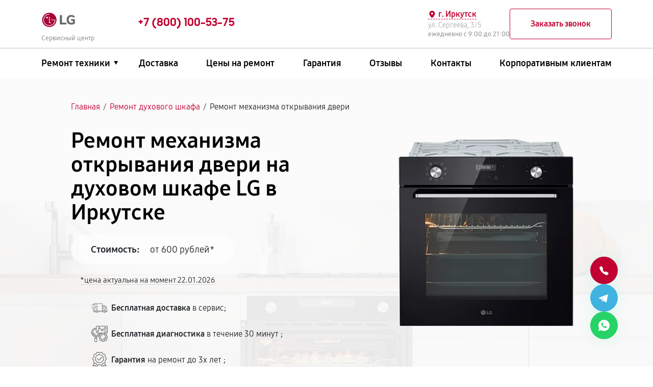

--- FILE ---
content_type: text/html; charset=UTF-8
request_url: https://irk.servise-lg.ru/duhovoy-shkaf/remont-mehanizma-otkryvaniya-dveri
body_size: 35177
content:


<!DOCTYPE html>
<html lang="ru-RU" prefix="og: https://ogp.me/ns#">

<head>
	<meta property="og:locale" content="ru_RU" />
	<meta charset="utf-8">
	<meta name="viewport" content="width=device-width, initial-scale=1, maximum-scale=1">


			<!-- Modern browsers -->
		<link rel="icon" href="/_content/content/66e9de5f53e5f-f50c73d00fda2bd6d78ce4082e70f008.webp" type="image/webp">
		<!-- Most browsers -->
		<link rel="icon" href="/_content/content/66e9de5f53e5f-f50c73d00fda2bd6d78ce4082e70f008.webp" type="image/png" sizes="32x32">
		<!-- Older browsers -->
		<link rel="icon" href="/_content/content/66e9de5f53e5f-f50c73d00fda2bd6d78ce4082e70f008.webp" type="image/x-icon">
	
		<title>Ремонт механизма открывания двери на духовом шкафе LG в Иркутске цена от 600 руб | LGASC</title><meta name='description' content='Ремонт механизма открывания двери духового шкафа LG от 600 руб в Иркутске. Гарантия на ремонт до трех лет. Оригинальные запчасти. Звоните +7 (800) 100-53-75!' /><script src="//code.jivo.ru/widget/uqyefTJScK" async></script><meta name="yandex-verification" content="b2baac2c02529ac8" /><!-- Yandex.Metrika counter -->
<script type="text/javascript" >
   (function(m,e,t,r,i,k,a){m[i]=m[i]||function(){(m[i].a=m[i].a||[]).push(arguments)};
   m[i].l=1*new Date();k=e.createElement(t),a=e.getElementsByTagName(t)[0],k.async=1,k.src=r,a.parentNode.insertBefore(k,a)})
   (window, document, "script", "https://mc.yandex.ru/metrika/tag.js", "ym");

   ym(97508892, "init", {
        clickmap:true,
        trackLinks:true,
        accurateTrackBounce:true,
        webvisor:true
   });
</script>
<noscript><div><img src="https://mc.yandex.ru/watch/97508892" style="position:absolute; left:-9999px;" alt="" /></div></noscript>
<!-- /Yandex.Metrika counter --><link rel="preconnect" href="//api-maps.yandex.ru"><link rel="dns-prefetch" href="//api-maps.yandex.ru">	
			<link href="https://irk.servise-lg.ru/duhovoy-shkaf/remont-mehanizma-otkryvaniya-dveri" rel="canonical" />
	
	<meta property="og:type" content="website" />
			<meta property="og:title" content="Ремонт механизма открывания двери духового шкафа LG в Иркутске в сервис центре и с выездом на дом" />
	
			<meta property="og:description" content="Ремонт механизма открывания двери духового шкафа LG в специализированном сервисном центре в Иркутске. ✅ Бесплатная диагностика за 30 минут - даже при отказе от ремонта. Среднее время ремонта - 2 часа. Гарантия на ремонт и запчасти - до 3-х лет." />
	
	<meta property="og:url" content="https://irk.servise-lg.ru/duhovoy-shkaf/remont-mehanizma-otkryvaniya-dveri" />
	<meta property="og:site_name" content="Специализированный сервисный центр по ремонту LG в Иркутске" />
	<meta property="og:image" content="/_content/content/66e9de7966b3a-c4b0d0e25e021c8acdd4f5d686ce68ea.svg" />
	<meta property="og:image:secure_url" content="/_content/content/66e9de7966b3a-c4b0d0e25e021c8acdd4f5d686ce68ea.svg" />
	<meta property="og:image:width" content="59" />
	<meta property="og:image:height" content="25" />
	<meta property="og:image:alt" content="Специализированный сервисный центр по ремонту любой техники LG в Иркутске" />
	<meta name="twitter:card" content="summary_large_image" />

			<meta name="twitter:title" content="Ремонт механизма открывания двери духового шкафа LG в Иркутске в сервис центре и с выездом на дом" />
	
			<meta name="twitter:description" content="Ремонт механизма открывания двери духового шкафа LG в специализированном сервисном центре в Иркутске. ✅ Бесплатная диагностика за 30 минут - даже при отказе от ремонта. Среднее время ремонта - 2 часа. Гарантия на ремонт и запчасти - до 3-х лет." />
		<meta name="twitter:image" content="/_content/content/66e9de7966b3a-c4b0d0e25e021c8acdd4f5d686ce68ea.svg" />

	
	
	
	
	
	

	<style>
		:root {
			--main-color:
				#c20032;
			--second-color:
				#a50034;
			--bg: url(/_content/content/6298da9cad53c-fd29960ad571e7630b0f7b380a239a7c.webp);
			--logo-header: url(/_content/content/66e9de7966b3a-c4b0d0e25e021c8acdd4f5d686ce68ea.svg);
			--logo-footer: url(/_content/content/66e9de7966b3a-c4b0d0e25e021c8acdd4f5d686ce68ea.svg);
		}

			</style>

	<link rel="stylesheet" href="/public/css/bootstrap.min.css"><link rel="stylesheet" href="/public/css/swiper-bundle.min.css"><link rel="stylesheet" href="/public/css/fancybox.min.css"><link rel="stylesheet" href="/public/css/style.css"><link rel="stylesheet" href="/public/css/media.css"><link rel="stylesheet" href="/public/css/custom-style.css">
	

	</head>


<body>
	<div class="page type-malfunction-page">

		
<header>
    <div class="web-header__top">
        <div class="container">
            <div class="row">

                <div class="col-md-2 left-header">
                    <div class="logo">
                        <a href="/">
                                                            <div class="logo__img"></div>
                                                        <span class="text-signature">Сервисный центр</span>
                        </a>
                    </div>
                </div>
                <div class="col-md-10 right-header d-lg-flex align-items-lg-center box-menu-header">

                                                                <div class="web-header__contacts web-header__phones">

                                                                                            <a class="web-header__phone position-header" href="tel:+78001005375">
                                    <span>+7 (800) 100-53-75</span>
                                    <span class="phone-text"></span>
                                </a>
                                
                            
                        </div>
                    
                    <div class="web-header__contacts web-header__info">
                        <div class="web-header__info-company">
                            <div class="contacts__addres">
                                <div class="web-header__city">
                                    <svg class="web-header__city-icon" viewBox="0 0 256 256" xmlns="http://www.w3.org/2000/svg">
                                        <rect fill="none" height="256" width="256"></rect>
                                        <path d="M128,16a88.1,88.1,0,0,0-88,88c0,75.3,80,132.2,83.4,134.6a8.3,8.3,0,0,0,9.2,0C136,236.2,216,179.3,216,104A88.1,88.1,0,0,0,128,16Zm0,56a32,32,0,1,1-32,32A32,32,0,0,1,128,72Z"></path>
                                    </svg>
                                    <span>г. Иркутск</span>
                                </div>
                                <div class="web-header__address">ул. Сергеева, 3/5</div>
                            </div>
                            <div class="contacts__working-hours">ежедневно с 9:00 до 21:00</div>
                        </div>
                        <div class="btn-wrapper">
                            <button class="btn-secondary callback-btn" type="button" data-toggle="modal" data-target="#callbackModal">Заказать звонок</button>
                            <button class="btn-secondary menu-btn mobile-hidden" type="button" data-toggle="modal" data-target="#menuModal">
                                <svg viewBox="0 0 403 257" fill="none" xmlns="http://www.w3.org/2000/svg">
                                    <path d="M387.13 30.52H15.13C11.1518 30.52 7.33645 28.9397 4.5234 26.1266C1.71036 23.3136 0.130005 19.4983 0.130005 15.52C0.130005 11.5418 1.71036 7.72645 4.5234 4.91341C7.33645 2.10036 11.1518 0.52002 15.13 0.52002H387.13C391.108 0.52002 394.924 2.10036 397.737 4.91341C400.55 7.72645 402.13 11.5418 402.13 15.52C402.13 19.4983 400.55 23.3136 397.737 26.1266C394.924 28.9397 391.108 30.52 387.13 30.52V30.52Z" fill="black" />
                                    <path d="M387.13 143.72H15.13C11.1518 143.72 7.33645 142.14 4.5234 139.327C1.71036 136.514 0.130005 132.698 0.130005 128.72C0.130005 124.742 1.71036 120.926 4.5234 118.113C7.33645 115.3 11.1518 113.72 15.13 113.72H387.13C391.108 113.72 394.924 115.3 397.737 118.113C400.55 120.926 402.13 124.742 402.13 128.72C402.13 132.698 400.55 136.514 397.737 139.327C394.924 142.14 391.108 143.72 387.13 143.72Z" fill="black" />
                                    <path d="M387.13 256.92H15.13C11.1518 256.92 7.33645 255.34 4.5234 252.527C1.71036 249.714 0.130005 245.898 0.130005 241.92C0.130005 237.942 1.71036 234.126 4.5234 231.313C7.33645 228.5 11.1518 226.92 15.13 226.92H387.13C391.108 226.92 394.924 228.5 397.737 231.313C400.55 234.126 402.13 237.942 402.13 241.92C402.13 245.898 400.55 249.714 397.737 252.527C394.924 255.34 391.108 256.92 387.13 256.92Z" fill="black" />
                                </svg>
                            </button>
                        </div>
                    </div>
                </div>
            </div>
        </div>
    </div>
    <div class="web-header__bottom">
        <div class="container">
            <div class="row">
                <div class="col-md-12">
                    <div class="web-header__wrapper">
                        <nav class="menu header-menu">
                            <ul class="menu-list" itemscope itemtype="https://schema.org/SiteNavigationElement">
                                <li itemprop="name" class="li_menu">

                                                                            <a itemprop="url" class="a__menu" href="#">Ремонт техники</a>
                                    
                                    <div class="drop_menu">
                                        <ul>
                                            
                                                                                                                                                                                                            <li>
                                                            <a itemprop="url" href="/holodilnik">
                                                                <span><img src="/_content/content/689067f57e0f3-76d06c7cac33fc251854ab3cd2be5142.png" alt="Холодильник"></span>
                                                                <span class="text">Холодильник LG</span>
                                                            </a>
                                                        </li>
                                                                                                                                                                                                                                                                        <li>
                                                            <a itemprop="url" href="/televizor">
                                                                <span><img src="/_content/content/68906bc223eea-f216d08e596c3dc7f137549b496025a6.png" alt="Телевизор"></span>
                                                                <span class="text">Телевизор LG</span>
                                                            </a>
                                                        </li>
                                                                                                                                                                                                                                                                        <li>
                                                            <a itemprop="url" href="/stiralnaya-mashina">
                                                                <span><img src="/_content/content/6890670d11d93-344b4d6466e54c25819145bb6d2d0c21.png" alt="Стиральная машина"></span>
                                                                <span class="text">Стиральная машина LG</span>
                                                            </a>
                                                        </li>
                                                                                                                                                                                                                                                                        <li>
                                                            <a itemprop="url" href="/kondicioner">
                                                                <span><img src="/_content/content/68906afbf1891-e69efb6feba762622813c5560e3bc763.png" alt="Кондиционер"></span>
                                                                <span class="text">Кондиционер LG</span>
                                                            </a>
                                                        </li>
                                                                                                                                                                                                                                                                        <li>
                                                            <a itemprop="url" href="/mikrovolnovaya-pech">
                                                                <span><img src="/_content/content/68906b1b00f53-30ff06d8dc8293e24e567eb6c8852442.png" alt="Микроволновая печь"></span>
                                                                <span class="text">Микроволновая печь LG</span>
                                                            </a>
                                                        </li>
                                                                                                                                                                                                                                                                        <li>
                                                            <a itemprop="url" href="/domashniy-kinoteatr">
                                                                <span><img src="/_content/content/642564aa9ecab-35903906cbf990b957f3399ee73e1b79.webp" alt="Домашний кинотеатр"></span>
                                                                <span class="text">Домашний кинотеатр LG</span>
                                                            </a>
                                                        </li>
                                                                                                                                                                                                                                                                                                                                                                                                                                                                                                                                                                                                                                                                                                                                                                                                                                                                                                                                                                                                                                                                                                                                                                                                                                                                                                                                                                                                                                                                                                                                                                                                                                                                                                                                                                                                                                                                                                                                                                                                                                                                                                                                                                                                                                                                                                                                                                                                                                                                                                                                                                                                                                                                                                                                                                                                                                                                                                                                                                                                                                                                                                                                                                                
                                            
                                        </ul>
                                    </div>
                                </li>
                                <li itemprop="name"><a itemprop="url" href="/dostavka">Доставка</a></li>
                                <li itemprop="name"><a itemprop="url" href="/price">Цены на ремонт</a></li>
                                <li itemprop="name"><a itemprop="url" href="/varranty">Гарантия</a></li>
                                                                                                    <li itemprop="name"><a itemprop="url" href="/reviews">Отзывы</a></li>
                                                                <li itemprop="name"><a itemprop="url" href="/contacts">Контакты</a></li>
                                <li itemprop="name"><a itemprop="url" href="/client">Корпоративным клиентам</a></li>
                            </ul>
                        </nav>
                    </div>
                </div>
            </div>
        </div>
    </div>
</header>

		<!-- Вывод городов для выбора города -->
				<div class="citys-hide-block">
			<div class="box">
				<div class="blocks-city-hidden">
					<span>Выберите город</span>
					<div class="scroll-auto">
						<a href="https://nsk.servise-lg.ru">Новосибирск</a><a href="https://nnv.servise-lg.ru">Нижний Новгород</a><a href="https://chl.servise-lg.ru">Челябинск</a><a href="https://rnd.servise-lg.ru">Ростов-на-Дону</a><a href="https://spb.servise-lg.ru">Санкт-Петербург</a><a href="https://servise-lg.ru">Москва</a><a href="https://krd.servise-lg.ru">Краснодар</a><a href="https://ekb.servise-lg.ru">Екатеринбург</a><a href="https://kzn.servise-lg.ru">Казань</a><a href="https://ufa.servise-lg.ru">Уфа</a><a href="https://vrn.servise-lg.ru">Воронеж</a><a href="https://vlg.servise-lg.ru">Волгоград</a><a href="https://brn.servise-lg.ru">Барнаул</a><a href="https://izh.servise-lg.ru">Ижевск</a><a href="https://tol.servise-lg.ru">Тольятти</a><a href="https://yrs.servise-lg.ru">Ярославль</a><a href="https://srt.servise-lg.ru">Саратов</a><a href="https://hbr.servise-lg.ru">Хабаровск</a><a href="https://tms.servise-lg.ru">Томск</a><a href="https://tmn.servise-lg.ru">Тюмень</a><a href="https://irk.servise-lg.ru">Иркутск</a><a href="https://smr.servise-lg.ru">Самара</a><a href="https://oms.servise-lg.ru">Омск</a><a href="https://krn.servise-lg.ru">Красноярск</a><a href="https://prm.servise-lg.ru">Пермь</a><a href="https://uly.servise-lg.ru">Ульяновск</a><a href="https://kir.servise-lg.ru">Киров</a><a href="https://arh.servise-lg.ru">Архангельск</a><a href="https://ast.servise-lg.ru">Астрахань</a><a href="https://bel.servise-lg.ru">Белгород</a><a href="https://blg.servise-lg.ru">Благовещенск</a><a href="https://bry.servise-lg.ru">Брянск</a><a href="https://vld.servise-lg.ru">Владивосток</a><a href="https://vlk.servise-lg.ru">Владикавказ</a><a href="https://vla.servise-lg.ru">Владимир</a><a href="https://vlgs.servise-lg.ru">Волжский</a><a href="https://vol.servise-lg.ru">Вологда</a><a href="https://grz.servise-lg.ru">Грозный</a><a href="https://ivn.servise-lg.ru">Иваново</a><a href="https://yla.servise-lg.ru">Йошкар-Ола</a><a href="https://kld.servise-lg.ru">Калининград</a><a href="https://klg.servise-lg.ru">Калуга</a><a href="https://kem.servise-lg.ru">Кемерово</a><a href="https://ktm.servise-lg.ru">Кострома</a><a href="https://kur.servise-lg.ru">Курган</a><a href="https://krs.servise-lg.ru">Курск</a><a href="https://lip.servise-lg.ru">Липецк</a><a href="https://mgt.servise-lg.ru">Магнитогорск</a><a href="https://mkh.servise-lg.ru">Махачкала</a><a href="https://mur.servise-lg.ru">Мурманск</a><a href="https://nhc.servise-lg.ru">Набережные Челны</a><a href="https://nlc.servise-lg.ru">Нальчик</a><a href="https://nvrt.servise-lg.ru">Нижневартовск</a><a href="https://nzk.servise-lg.ru">Нижнекамск</a><a href="https://nzt.servise-lg.ru">Нижний Тагил</a><a href="https://nvk.servise-lg.ru">Новокузнецк</a><a href="https://nvr.servise-lg.ru">Новороссийск</a><a href="https://orl.servise-lg.ru">Орёл</a><a href="https://orn.servise-lg.ru">Оренбург</a><a href="https://pnz.servise-lg.ru">Пенза</a><a href="https://ryz.servise-lg.ru">Рязань</a><a href="https://srk.servise-lg.ru">Саранск</a><a href="https://smf.servise-lg.ru">Симферополь</a><a href="https://sml.servise-lg.ru">Смоленск</a><a href="https://soc.servise-lg.ru">Сочи</a><a href="https://stv.servise-lg.ru">Ставрополь</a><a href="https://stl.servise-lg.ru">Стерлитамак</a><a href="https://srg.servise-lg.ru">Сургут</a><a href="https://tgn.servise-lg.ru">Таганрог</a><a href="https://tmb.servise-lg.ru">Тамбов</a><a href="https://tvr.servise-lg.ru">Тверь</a><a href="https://ula.servise-lg.ru">Улан-Удэ</a><a href="https://chb.servise-lg.ru">Чебоксары</a><a href="https://chr.servise-lg.ru">Череповец</a><a href="https://cht.servise-lg.ru">Чита</a><a href="https://ykt.servise-lg.ru">Якутск</a><a href="https://svp.servise-lg.ru">Севастополь</a>					</div>
				</div>
			</div>
		</div>
		<!-- ************************** -->

		<!-- Подключение других страниц -->
		<main class="main ">
			<section class="header-offer header-offer_malfunction header-offer__inside catalog-offer"  style='background-image: url(/_content/content/63a022ff7bc16-27b247fd2b6b23bdee1b742f6224c703.webp);'>
	<div class="header-offer__bg"></div>
	<div class="wrapper">
		<div class="container">
			<div class="row">
				<div class="col-md-12">
					<div class="breadcrumbs mb-35">
	<ol class="breadcrumb" itemscope="" itemtype="https://schema.org/BreadcrumbList"><li itemprop='itemListElement' itemscope='' itemtype='https://schema.org/ListItem'><a href='/' itemprop='item'><span itemprop='name'>Главная</span></a><span class='separator'>/</span><meta itemprop='position' content='1'></li><li itemprop='itemListElement' itemscope='' itemtype='https://schema.org/ListItem'><a href='/duhovoy-shkaf' itemprop='item'><span itemprop='name'>Ремонт духового шкафа</span></a><span class='separator'>/</span><meta itemprop='position' content='2'></li><li itemprop='itemListElement' itemscope='' itemtype='https://schema.org/ListItem'><span span itemprop='name'>Ремонт механизма открывания двери</span><meta itemprop='position' content='3'></li></ol>
	</div>
				</div>
			</div>
			<div class="row" itemscope itemtype="http://schema.org/Product">
				<div class="col-md-6 m-order-2">
											<h1 class="header-offer__title header-offer__title-malfunction" itemprop="name">Ремонт механизма открывания двери на духовом шкафе LG в Иркутске</h1>
										<div itemprop="offers" itemscope itemtype="http://schema.org/AggregateOffer">
						<div class="header-offer__price d-inline-flex">
							<span class="header-offer__pricelabel">Стоимость:</span><span class="header-offer__pricenum">от 600 рублей*</span>
						</div>
						<span class="date-annotation">*цена актуальна на момент
							22.01.2026						</span>
						<span style="display: none;" itemprop="lowPrice">600</span>
						<meta itemprop="price" content="600.00">
						<link itemprop="availability" href="http://schema.org/InStock">
						<meta itemprop="priceCurrency" content="RUB">
						<meta itemprop="brand" content="LG">
						<meta itemprop="model" content="Ремонт механизма открывания двери духового шкафа">
						<meta itemprop="description" content="Ремонт механизма открывания двери духового шкафа LG со срочным выездом на дом или офис в Москве всего от 4100 рублей. Бесплатная диагностика за 30 минут - даже при отказе от ремонта. Среднее время ремонта - 2 часа. Гарантия на ремонт и запчасти - до 3-х лет.">
					</div>
										<ul class="header-offer__list">

						
							<li><svg width="49" height="30" viewBox="0 0 49 30" fill="none" xmlns="http://www.w3.org/2000/svg">
 <path d="M35.4959 17.3695H35.4991L43.4397 17.3091C43.7483 17.3059 43.9978 17.0518 43.9978 16.7373C43.9978 14.6853 43.2152 12.7572 41.7905 11.3056C40.3657 9.85393 38.4733 9.05664 36.4593 9.05664H35.4928C35.1842 9.05664 34.9316 9.31393 34.9316 9.62841V16.7977C34.9316 16.9502 34.9909 17.0963 35.0969 17.2043C35.206 17.3091 35.3463 17.3695 35.4959 17.3695ZM36.0571 10.2002H36.4624C38.1771 10.2002 39.7858 10.8799 40.9986 12.1156C42.0773 13.2146 42.7258 14.6377 42.8536 16.1688L36.0571 16.2228V10.2002Z" fill="#606060"></path>
 <path d="M46.5418 22.9411H46.5262V16.7374C46.5262 13.9962 45.4786 11.4232 43.5769 9.48557C41.6751 7.54792 39.1467 6.48063 36.4593 6.48063H33.5256V1.2871C33.5256 0.972626 33.2731 0.715332 32.9644 0.715332H7.62729C7.31865 0.715332 7.06612 0.972626 7.06612 1.2871V4.73357H1.30471C0.99606 4.73357 0.74353 4.99086 0.74353 5.30533C0.74353 5.6198 0.99606 5.8771 1.30471 5.8771H12.151C12.4596 5.8771 12.7122 5.6198 12.7122 5.30533C12.7122 4.99086 12.4596 4.73357 12.151 4.73357H8.18847V1.85886H32.4064V22.9411H20.1072C19.4307 21.2703 17.8158 20.0918 15.9327 20.0918C14.0496 20.0918 12.4347 21.2703 11.7582 22.9411H8.18847V17.8587H11.7769C12.0855 17.8587 12.3381 17.6014 12.3381 17.287C12.3381 16.9725 12.0855 16.7152 11.7769 16.7152H3.26571C2.95706 16.7152 2.70453 16.9725 2.70453 17.287C2.70453 17.6014 2.95706 17.8587 3.26571 17.8587H7.06612V22.9411H7.05053C6.59224 22.9411 6.162 23.1222 5.83777 23.4525C5.51353 23.7829 5.33582 24.2212 5.33582 24.6882C5.33582 25.6506 6.10588 26.4352 7.05053 26.4352H11.7582C12.4347 28.106 14.0496 29.2845 15.9327 29.2845C17.8158 29.2845 19.4307 28.106 20.1072 26.4352H35.2933C35.9698 28.106 37.5848 29.2845 39.4678 29.2845C41.3509 29.2845 42.9658 28.106 43.6423 26.4352H46.5449C47.0032 26.4352 47.4334 26.2542 47.7576 25.9238C48.0819 25.5934 48.2596 25.1551 48.2596 24.6882C48.2565 23.7225 47.4864 22.9411 46.5418 22.9411ZM33.5256 7.62415H36.4593C41.3914 7.62415 45.4038 11.7123 45.4038 16.7374V22.9411H43.6392C42.9627 21.2703 41.3478 20.0918 39.4647 20.0918C37.5816 20.0918 35.9667 21.2703 35.2902 22.9411H33.5256V7.62415ZM7.05053 25.2917C6.72318 25.2917 6.45818 25.0217 6.45818 24.6882C6.45818 24.5262 6.52053 24.3737 6.63276 24.2593C6.745 24.145 6.89153 24.0814 7.05053 24.0814H11.4589C11.4339 24.2784 11.4215 24.4817 11.4215 24.685C11.4215 24.8883 11.4339 25.0916 11.4589 25.2885H7.05053V25.2917ZM15.9327 28.141C14.0621 28.141 12.5407 26.5909 12.5407 24.685C12.5407 22.7791 14.0621 21.229 15.9327 21.229C17.8033 21.229 19.3247 22.7791 19.3247 24.685C19.3247 26.5909 17.8033 28.141 15.9327 28.141ZM20.4065 25.2917C20.4315 25.0947 20.4439 24.8914 20.4439 24.6882C20.4439 24.4849 20.4315 24.2816 20.4065 24.0846H34.9909C34.9659 24.2816 34.9535 24.4849 34.9535 24.6882C34.9535 24.8914 34.9659 25.0947 34.9909 25.2917H20.4065ZM39.4647 28.141C37.5941 28.141 36.0727 26.5909 36.0727 24.685C36.0727 22.7791 37.5941 21.229 39.4647 21.229C41.3353 21.229 42.8567 22.7791 42.8567 24.685C42.8567 26.5909 41.3353 28.141 39.4647 28.141ZM46.9595 25.1138C46.8473 25.2282 46.6976 25.2917 46.5418 25.2917H43.9416C43.9666 25.0947 43.9791 24.8914 43.9791 24.6882C43.9791 24.4849 43.9666 24.2816 43.9416 24.0846H46.5449C46.8722 24.0846 47.1372 24.3546 47.1372 24.6882C47.1341 24.847 47.0718 24.9994 46.9595 25.1138Z" fill="#606060"></path>
 <path d="M15.9327 22.7951C14.907 22.7951 14.0746 23.6432 14.0746 24.6882C14.0746 25.7301 14.907 26.5814 15.9327 26.5814C16.9584 26.5814 17.7908 25.7333 17.7908 24.6882C17.7908 23.6432 16.9553 22.7951 15.9327 22.7951ZM15.9327 25.4347C15.5274 25.4347 15.1969 25.098 15.1969 24.6851C15.1969 24.2721 15.5274 23.9354 15.9327 23.9354C16.338 23.9354 16.6685 24.2721 16.6685 24.6851C16.6685 25.1012 16.338 25.4347 15.9327 25.4347ZM39.4647 22.7951C38.439 22.7951 37.6066 23.6432 37.6066 24.6882C37.6066 25.7301 38.439 26.5814 39.4647 26.5814C40.4904 26.5814 41.3228 25.7333 41.3228 24.6882C41.3228 23.6432 40.4904 22.7951 39.4647 22.7951ZM39.4647 25.4347C39.0594 25.4347 38.7289 25.098 38.7289 24.6851C38.7289 24.2721 39.0594 23.9354 39.4647 23.9354C39.87 23.9354 40.2005 24.2721 40.2005 24.6851C40.2005 25.1012 39.87 25.4347 39.4647 25.4347ZM17.8719 5.87717C18.1805 5.87717 18.4331 5.61988 18.4331 5.30541C18.4331 4.99094 18.1805 4.73364 17.8719 4.73364H14.6545C14.3458 4.73364 14.0933 4.99094 14.0933 5.30541C14.0933 5.61988 14.3458 5.87717 14.6545 5.87717H17.8719ZM7.3093 8.72647H3.51824C3.20959 8.72647 2.95706 8.98376 2.95706 9.29823C2.95706 9.6127 3.20959 9.87 3.51824 9.87H7.3093C7.61794 9.87 7.87047 9.6127 7.87047 9.29823C7.87047 8.98376 7.61794 8.72647 7.3093 8.72647ZM9.25159 9.29823C9.25159 9.6127 9.50412 9.87 9.81277 9.87H20.0854C20.3941 9.87 20.6466 9.6127 20.6466 9.29823C20.6466 8.98376 20.3941 8.72647 20.0854 8.72647H9.81277C9.501 8.72647 9.25159 8.98376 9.25159 9.29823ZM4.72477 13.2942C4.72477 12.9798 4.47224 12.7225 4.16359 12.7225H1.30471C0.99606 12.7225 0.74353 12.9798 0.74353 13.2942C0.74353 13.6087 0.99606 13.866 1.30471 13.866H4.16359C4.47224 13.866 4.72477 13.6087 4.72477 13.2942ZM6.10277 13.2942C6.10277 13.6087 6.35529 13.866 6.66394 13.866H17.8688C18.1774 13.866 18.4299 13.6087 18.4299 13.2942C18.4299 12.9798 18.1774 12.7225 17.8688 12.7225H6.66394C6.35529 12.7225 6.10277 12.9766 6.10277 13.2942ZM14.2772 16.7153C13.9686 16.7153 13.7161 16.9726 13.7161 17.2871C13.7161 17.6015 13.9686 17.8588 14.2772 17.8588H19.8298C20.1384 17.8588 20.3909 17.6015 20.3909 17.2871C20.3909 16.9726 20.1384 16.7153 19.8298 16.7153H14.2772Z" fill="#606060"></path>
</svg> <span><span>Бесплатная доставка</span> в сервис;</span></li>

						
							<li>
<svg width="46" height="46" viewBox="0 0 46 46" fill="none" xmlns="http://www.w3.org/2000/svg">
<g clip-path="url(#clip0_71_911)">
 <path d="M46 18.5484V2.22581C46 0.998645 45.0014 0 43.7742 0H15.5806C14.3535 0 13.3548 0.998645 13.3548 2.22581V5.96145C13.1079 5.94457 12.8604 5.93591 12.6129 5.93548C5.658 5.93548 0 11.5935 0 18.5484C0 24.4794 4.11997 29.4541 9.64516 30.794V33.3871C9.64516 33.7855 9.75868 34.1543 9.94268 34.4785C9.6251 34.6781 9.36322 34.9548 9.18146 35.2829C8.9997 35.611 8.90398 35.9798 8.90323 36.3548V42.2903C8.90323 44.3358 10.5674 46 12.6129 46C14.6584 46 16.3226 44.3358 16.3226 42.2903V36.3548C16.3218 35.9798 16.2261 35.611 16.0443 35.2829C15.8626 34.9548 15.6007 34.6781 15.2831 34.4785C15.4671 34.1543 15.5806 33.7855 15.5806 33.3871V30.794C18.5615 30.066 21.1757 28.2783 22.9355 25.7645L23.4852 26.8328C23.2166 27.3589 22.9881 27.9124 22.8034 28.4866L20.7742 29.1365V34.6706L22.8026 35.3206C22.9874 35.8956 23.2159 36.4491 23.4845 36.9744L22.5111 38.8655L26.424 42.7785L28.3152 41.8051C28.8413 42.0737 29.3947 42.3022 29.969 42.4869L30.6204 44.5161H36.1545L36.8045 42.4877C37.3731 42.3052 37.9262 42.0772 38.4582 41.8058L40.3494 42.7793L44.2616 38.8663L43.289 36.9751C43.5575 36.4498 43.7861 35.8956 43.9708 35.3213L46 34.6699V29.1358L43.9715 28.4859C43.789 27.9172 43.561 27.3642 43.2897 26.8321L44.2624 24.9409L40.3502 21.0279L38.459 22.0014C37.9322 21.732 37.3787 21.5043 36.8052 21.3195L36.6294 20.7742H43.7742C45.0014 20.7742 46 19.7755 46 18.5484ZM15.5806 20.7742H20.4522C19.4728 24.2605 16.3085 26.7097 12.6129 26.7097C8.11306 26.7097 4.45161 23.0482 4.45161 18.5484C4.45161 14.0485 8.11306 10.3871 12.6129 10.3871C12.8503 10.3871 13.0981 10.4034 13.3548 10.4294V18.5484C13.3548 19.7755 14.3535 20.7742 15.5806 20.7742ZM14.8387 42.2903C14.8387 43.5175 13.8401 44.5161 12.6129 44.5161C11.3857 44.5161 10.3871 43.5175 10.3871 42.2903V36.3548C10.3871 36.1581 10.4653 35.9693 10.6044 35.8302C10.7435 35.6911 10.9323 35.6129 11.129 35.6129H14.0968C14.2935 35.6129 14.4823 35.6911 14.6214 35.8302C14.7605 35.9693 14.8387 36.1581 14.8387 36.3548V42.2903ZM14.0968 33.3871C14.0968 33.5839 14.0186 33.7726 13.8795 33.9117C13.7403 34.0509 13.5516 34.129 13.3548 34.129H11.871C11.6742 34.129 11.4855 34.0509 11.3463 33.9117C11.2072 33.7726 11.129 33.5839 11.129 33.3871V31.0663C11.6165 31.1235 12.1099 31.1613 12.6129 31.1613C13.1152 31.1613 13.6086 31.1212 14.0968 31.0634V33.3871ZM12.6129 29.6774C6.47636 29.6774 1.48387 24.6849 1.48387 18.5484C1.48387 12.4118 6.47636 7.41935 12.6129 7.41935C12.8481 7.41935 13.0952 7.43123 13.3548 7.45126V8.93661C13.1081 8.9154 12.8606 8.90427 12.6129 8.90323C7.29471 8.90323 2.96774 13.2302 2.96774 18.5484C2.96774 23.8666 7.29471 28.1935 12.6129 28.1935C14.7833 28.198 16.8912 27.4669 18.5927 26.1194C20.2942 24.772 21.4889 22.8878 21.9821 20.7742H23.5008C22.4599 25.9039 17.9237 29.6774 12.6129 29.6774ZM25.0047 20.7742H30.1441L29.9697 21.3188C29.3962 21.5035 28.842 21.7313 28.316 22.0006L26.4248 21.0272L24.3577 23.0942C24.6449 22.3538 24.8615 21.5785 25.0047 20.7742ZM35.6307 22.5222L36.0143 22.6305C36.7372 22.8334 37.4337 23.1205 38.0895 23.486L38.4367 23.6804L40.0653 22.8427L42.4476 25.2251L41.61 26.8529L41.8044 27.2008C42.17 27.8566 42.4571 28.5531 42.6598 29.276L42.7681 29.6596L44.5161 30.2183V33.5874L42.7681 34.1468L42.6598 34.5304C42.4521 35.2649 42.1642 35.9631 41.8051 36.6056L41.61 36.9528L42.4476 38.5814L40.0653 40.9645L38.4375 40.1261L38.0895 40.3205C37.4462 40.6803 36.7481 40.9689 36.0143 41.1767L35.6307 41.285L35.072 43.0323H31.7029L31.1435 41.2843L30.7599 41.1759C30.0254 40.9682 29.3272 40.6803 28.6847 40.3212L28.3375 40.1261L26.7089 40.9645L24.3258 38.5814L25.1642 36.9528L24.9691 36.6056C24.6041 35.9496 24.317 35.2531 24.1136 34.5304L24.0053 34.1468L22.2581 33.5882V30.219L24.0061 29.6596L24.1144 29.276C24.3221 28.5415 24.61 27.8434 24.9691 27.2008L25.1642 26.8536L24.3258 25.2251L26.7089 22.8427L28.3375 23.6804L28.6847 23.486C29.3404 23.1202 30.0369 22.833 30.7599 22.6305L31.1435 22.5222L31.7022 20.7742H35.0713L35.6307 22.5222ZM30.6204 19.2903H15.5806C15.1711 19.2903 14.8387 18.9572 14.8387 18.5484V2.22581C14.8387 1.817 15.1711 1.48387 15.5806 1.48387H43.7742C44.1837 1.48387 44.5161 1.817 44.5161 2.22581V18.5484C44.5161 18.9572 44.1837 19.2903 43.7742 19.2903H36.1538H30.6204Z" fill="#606060"></path>
 <path d="M39.3225 2.96777C37.277 2.96777 35.6128 4.63193 35.6128 6.67745C35.6128 7.09293 35.6974 7.48616 35.8236 7.85935L32.5249 9.78394C32.2498 9.50491 31.922 9.28336 31.5605 9.13217C31.1991 8.98098 30.8111 8.90317 30.4193 8.90326C29.7041 8.90326 29.0564 9.16739 28.5437 9.59029L25.0128 7.02245C25.1519 6.67686 25.2241 6.30803 25.2257 5.93552C25.2257 4.29881 23.8947 2.96777 22.258 2.96777C20.6213 2.96777 19.2903 4.29881 19.2903 5.93552C19.2911 6.40721 19.4047 6.87188 19.6215 7.29079C19.8383 7.70971 20.1521 8.07075 20.5367 8.34384L18.6069 13.3608C18.5869 13.3601 18.5684 13.3549 18.5483 13.3549C17.3212 13.3549 16.3225 14.3535 16.3225 15.5807C16.3225 16.8078 17.3212 17.8065 18.5483 17.8065C19.7755 17.8065 20.7741 16.8078 20.7741 15.5807C20.7731 15.2602 20.7024 14.9439 20.567 14.6534C20.4316 14.363 20.2347 14.1055 19.9899 13.8987L21.9249 8.86913C22.0354 8.88248 22.1437 8.90326 22.258 8.90326C22.9443 8.90032 23.6078 8.65726 24.1336 8.21623L27.6645 10.7841C27.5254 11.1297 27.4532 11.4985 27.4516 11.871C27.4516 13.5077 28.7826 14.8387 30.4193 14.8387C32.056 14.8387 33.387 13.5077 33.387 11.871C33.387 11.592 33.3358 11.3272 33.2639 11.0705L36.5707 9.14142C37.2503 9.89968 38.2267 10.3871 39.3225 10.3871C41.368 10.3871 43.0322 8.72297 43.0322 6.67745C43.0322 4.63193 41.368 2.96777 39.3225 2.96777ZM18.5483 16.3226C18.3573 16.3141 18.1769 16.2322 18.0448 16.094C17.9126 15.9558 17.8388 15.7719 17.8388 15.5807C17.8388 15.3895 17.9126 15.2056 18.0448 15.0674C18.1769 14.9292 18.3573 14.8473 18.5483 14.8387C18.7394 14.8473 18.9197 14.9292 19.0519 15.0674C19.1841 15.2056 19.2578 15.3895 19.2578 15.5807C19.2578 15.7719 19.1841 15.9558 19.0519 16.094C18.9197 16.2322 18.7394 16.3141 18.5483 16.3226ZM22.258 7.41939C21.4397 7.41939 20.7741 6.75387 20.7741 5.93552C20.7741 5.11716 21.4397 4.45164 22.258 4.45164C23.0764 4.45164 23.7419 5.11716 23.7419 5.93552C23.7419 6.75387 23.0764 7.41939 22.258 7.41939ZM30.4193 13.3549C29.6009 13.3549 28.9354 12.6894 28.9354 11.871C28.9354 11.0526 29.6009 10.3871 30.4193 10.3871C31.2377 10.3871 31.9032 11.0526 31.9032 11.871C31.9032 12.6894 31.2377 13.3549 30.4193 13.3549ZM39.3225 8.90326C38.0954 8.90326 37.0967 7.90461 37.0967 6.67745C37.0967 5.45029 38.0954 4.45164 39.3225 4.45164C40.5497 4.45164 41.5483 5.45029 41.5483 6.67745C41.5483 7.90461 40.5497 8.90326 39.3225 8.90326ZM35.6128 16.3226H37.0967V17.8065H35.6128V16.3226ZM38.5806 16.3226H40.0645V17.8065H38.5806V16.3226ZM41.5483 16.3226H43.0322V17.8065H41.5483V16.3226ZM35.6128 13.3549H43.0322V14.8387H35.6128V13.3549ZM7.4193 18.5484H5.93542C5.93542 22.2299 8.93062 25.2258 12.6128 25.2258V23.742C9.74972 23.742 7.4193 21.4123 7.4193 18.5484ZM38.5806 31.9033H37.0967C37.0967 33.9488 35.4326 35.6129 33.387 35.6129V37.0968C36.2502 37.0968 38.5806 34.7664 38.5806 31.9033Z" fill="#606060"></path>
 <path d="M25.2258 31.9032C25.2258 36.4031 28.8873 40.0645 33.3871 40.0645C37.887 40.0645 41.5484 36.4031 41.5484 31.9032C41.5484 27.4034 37.887 23.7419 33.3871 23.7419C28.8873 23.7419 25.2258 27.4034 25.2258 31.9032ZM33.3871 25.2258C37.0693 25.2258 40.0645 28.221 40.0645 31.9032C40.0645 35.5855 37.0693 38.5807 33.3871 38.5807C29.7049 38.5807 26.7097 35.5855 26.7097 31.9032C26.7097 28.221 29.7049 25.2258 33.3871 25.2258Z" fill="#606060"></path>
</g>
<defs>
 <clipPath id="clip0_71_911">
 <rect width="46" height="46" fill="white"></rect>
 </clipPath>
</defs>
</svg> <span><span>Бесплатная диагностика</span> в течение 30 минут
;</span></li>

						
							<li>
<svg width="36" height="41" viewBox="0 0 36 41" fill="none" xmlns="http://www.w3.org/2000/svg">
<path d="M29.0465 17.2117C29.0465 11.1321 24.0798 6.19238 17.9866 6.19238C11.8935 6.19238 6.92676 11.1321 6.92676 17.2117C6.92676 23.2825 11.8846 28.231 17.9866 28.231C24.0886 28.231 29.0465 23.2825 29.0465 17.2117ZM17.9866 26.8083C12.674 26.8083 8.34583 22.5048 8.34583 17.2029C8.34583 11.9009 12.674 7.60625 17.9866 7.60625C23.2993 7.60625 27.6274 11.9097 27.6274 17.2117C27.6274 22.5137 23.2993 26.8083 17.9866 26.8083Z" fill="#606060"></path>
<path d="M31.5388 28.611C31.9379 28.4078 32.2927 28.1427 32.5676 27.7715C33.286 26.7907 33.1175 25.5093 32.9579 24.2634C32.8514 23.4592 32.745 22.6198 32.9313 22.0542C33.0998 21.524 33.6674 20.932 34.2084 20.3664C35.051 19.4827 36 18.4842 36 17.2206C36 15.9569 35.0599 14.9407 34.2173 14.057C33.6763 13.4827 33.1086 12.8994 32.9401 12.3692C32.7539 11.8037 32.8603 10.9642 32.9667 10.1601C33.1264 8.91411 33.286 7.6328 32.5765 6.65193C31.8581 5.66222 30.5721 5.42363 29.3304 5.18504C28.5321 5.03482 27.7073 4.8846 27.2372 4.53997C26.7672 4.20417 26.3769 3.47957 25.9956 2.77264C25.4191 1.71224 24.7539 0.510453 23.5743 0.12164C22.439 -0.249499 21.2772 0.298373 20.1508 0.828572C19.3969 1.18204 18.6253 1.54434 18.0044 1.54434C17.3836 1.54434 16.612 1.18204 15.8581 0.828572C14.7317 0.298373 13.5698 -0.249499 12.4346 0.12164C11.2461 0.501616 10.6253 1.65922 10.0133 2.77264C9.63193 3.47073 9.23282 4.20417 8.77162 4.53997C8.29268 4.8846 7.47672 5.04366 6.67849 5.18504C5.43681 5.4148 4.15078 5.66222 3.43237 6.65193C2.71397 7.6328 2.88248 8.91411 3.04213 10.1601C3.14856 10.9642 3.25499 11.8037 3.06874 12.3692C2.90022 12.8994 2.33259 13.4915 1.79157 14.057C0.949002 14.9407 0 15.9393 0 17.2029C0 18.4665 0.957871 19.4651 1.79157 20.3487C2.33259 20.9231 2.90022 21.5063 3.06874 22.0365C3.25499 22.6021 3.14856 23.4416 3.04213 24.2457C2.88248 25.4917 2.72284 26.773 3.43237 27.7539C3.70732 28.125 4.06208 28.3989 4.4612 28.5933L0.594235 35.265C0.452328 35.5124 0.470066 35.8217 0.64745 36.0515C0.824834 36.2812 1.11752 36.3784 1.39246 36.3077L7.10421 34.779L8.63858 40.4698C8.70953 40.7437 8.949 40.947 9.23282 40.9912C9.26829 40.9912 9.2949 41 9.32151 41C9.56984 41 9.80931 40.8675 9.93348 40.6465L13.561 34.3813C14.3326 34.293 15.1131 33.9307 15.867 33.5772C16.6208 33.2237 17.3925 32.8614 18.0133 32.8614C18.6341 32.8614 19.4058 33.2237 20.1596 33.5772C20.9135 33.9307 21.694 34.3018 22.4656 34.3813L26.0931 40.6465C26.2173 40.8675 26.4568 41 26.7051 41C26.7317 41 26.7672 41 26.7938 40.9912C27.0776 40.9558 27.3082 40.7526 27.388 40.4698L28.9224 34.779L34.6341 36.3077C34.9091 36.3784 35.2018 36.2812 35.3792 36.0515C35.5565 35.8217 35.5743 35.5124 35.4324 35.265L31.5388 28.611ZM9.53437 38.4727L8.26607 33.7451C8.16851 33.3651 7.77827 33.1442 7.3969 33.2414L2.65188 34.5051L5.80931 29.0528C6.08426 29.1147 6.36807 29.1677 6.65188 29.2207C7.45011 29.371 8.27494 29.5212 8.74501 29.8658C9.21508 30.2016 9.60532 30.9262 9.9867 31.6331C10.5011 32.5787 11.0776 33.6302 12.0355 34.1251L9.53437 38.4727ZM17.9867 31.4564C17.0466 31.4564 16.1242 31.8894 15.2372 32.3047C14.3592 32.7201 13.4545 33.1442 12.8603 32.9498C12.2129 32.7377 11.7251 31.8364 11.2461 30.9704C10.7849 30.1309 10.3149 29.2649 9.58758 28.7347C8.85144 28.2045 7.86696 28.019 6.91796 27.8422C5.95122 27.6567 4.949 27.4711 4.54989 26.9409C4.16851 26.4195 4.29268 25.4121 4.41685 24.4489C4.54102 23.4858 4.66519 22.496 4.38137 21.6212C4.10643 20.7906 3.43237 20.0748 2.78492 19.3944C2.09313 18.6698 1.37472 17.9187 1.37472 17.2206C1.37472 16.5225 2.09313 15.7714 2.78492 15.0467C3.44124 14.3575 4.1153 13.6506 4.38137 12.8199C4.66519 11.9451 4.54102 10.9554 4.41685 9.99218C4.29268 9.02015 4.16851 8.02161 4.54989 7.50025C4.94013 6.96121 5.94235 6.77564 6.91796 6.59891C7.86696 6.42217 8.85144 6.2366 9.58758 5.70641C10.3149 5.18504 10.7849 4.31021 11.2461 3.47073C11.7251 2.5959 12.2129 1.7034 12.8603 1.49132C13.4634 1.29692 14.3681 1.72107 15.2372 2.1364C16.1242 2.55172 17.0466 2.98472 17.9867 2.98472C18.9268 2.98472 19.8492 2.55172 20.7361 2.1364C21.6142 1.72107 22.5188 1.29692 23.1131 1.49132C23.7605 1.7034 24.2483 2.60474 24.7273 3.47073C25.1885 4.31021 25.6585 5.17621 26.3858 5.70641C27.1219 6.2366 28.1064 6.42217 29.0554 6.59891C30.0222 6.78448 31.0244 6.97005 31.4235 7.50025C31.8049 8.02161 31.6807 9.02899 31.5565 9.99218C31.4324 10.9554 31.3082 11.9451 31.592 12.8199C31.867 13.6506 32.541 14.3663 33.1885 15.0467C33.8803 15.7714 34.5987 16.5225 34.5987 17.2206C34.5987 17.9187 33.8803 18.6698 33.1885 19.3944C32.5321 20.0836 31.8581 20.7906 31.592 21.6212C31.3082 22.496 31.4324 23.4858 31.5565 24.4489C31.6807 25.421 31.8049 26.4195 31.4235 26.9409C31.0333 27.4799 30.031 27.6655 29.0554 27.8422C28.1064 28.019 27.1219 28.2045 26.3858 28.7347C25.6585 29.2561 25.1885 30.1309 24.7273 30.9704C24.2483 31.8452 23.7605 32.7377 23.1131 32.9498C22.51 33.1442 21.6053 32.7201 20.7361 32.3047C19.8492 31.8894 18.9268 31.4564 17.9867 31.4564ZM28.5765 33.2414C28.1951 33.1442 27.8049 33.3651 27.7073 33.7451L26.439 38.4727L23.929 34.1428C24.878 33.6567 25.4368 32.6405 25.9778 31.6508C26.3592 30.9527 26.7583 30.2193 27.2195 29.8835C27.6984 29.5389 28.5144 29.3798 29.3126 29.2384C29.5964 29.1854 29.8803 29.1324 30.1552 29.0705L33.3126 34.5227L28.5765 33.2414Z" fill="#606060"></path>
<path d="M24.6386 12.8817C24.3636 12.6078 23.9113 12.6078 23.6363 12.8817L16.4523 20.0394L12.3459 15.948C12.0709 15.6741 11.6186 15.6741 11.3437 15.948C11.0687 16.222 11.0687 16.6726 11.3437 16.9466L15.9556 21.5416C16.0887 21.6742 16.2661 21.7449 16.4612 21.7449C16.6563 21.7449 16.8337 21.6742 16.9667 21.5416L24.6386 13.8803C24.9135 13.6063 24.9135 13.1557 24.6386 12.8817Z" fill="#606060"></path>
</svg> <span><span>Гарантия</span> на ремонт до 3х лет
;</span></li>

						
							<li>
<svg width="53" height="50" viewBox="0 0 53 50" fill="none" xmlns="http://www.w3.org/2000/svg">
<g clip-path="url(#clip0_71_921)">
 <path d="M48.2585 15.6393L49.0563 14.8309L49.08 14.8549C49.2183 14.9953 49.3825 15.1066 49.5633 15.1826C49.7441 15.2586 49.9379 15.2978 50.1337 15.2978C50.3294 15.2978 50.5232 15.2586 50.704 15.1826C50.8848 15.1066 51.049 14.9953 51.1873 14.8549L52.4201 13.6047C52.5585 13.4645 52.6683 13.2981 52.7432 13.1149C52.8182 12.9317 52.8567 12.7353 52.8567 12.537C52.8567 12.3387 52.8182 12.1423 52.7432 11.9591C52.6683 11.7759 52.5585 11.6095 52.4201 11.4693L49.1861 8.19125C48.9024 7.91684 48.5252 7.76374 48.133 7.76374C47.7407 7.76374 47.3636 7.91684 47.0798 8.19125L45.8461 9.44139C45.7077 9.58157 45.5979 9.74802 45.5229 9.93122C45.448 10.1144 45.4094 10.3108 45.4094 10.5091C45.4094 10.7074 45.448 10.9038 45.5229 11.087C45.5979 11.2702 45.7077 11.4366 45.8461 11.5768L45.8698 11.6008L45.0265 12.4554C42.1454 10.1627 38.7136 8.68917 35.0841 8.18645V5.70151H36.6807C37.1573 5.70126 37.6144 5.50928 37.9514 5.16774C38.2884 4.82621 38.4779 4.36307 38.4781 3.88006V1.82049C38.4776 1.33766 38.2881 0.874757 37.9511 0.533432C37.614 0.192106 37.1571 0.000254123 36.6807 0H27.862C27.3857 0.00050834 26.9291 0.192473 26.5923 0.533771C26.2555 0.875069 26.066 1.33782 26.0655 1.82049V3.88006C26.0658 4.3629 26.2551 4.8259 26.5919 5.1674C26.9288 5.50891 27.3856 5.70101 27.862 5.70151H29.4596V8.18837C28.363 8.33611 27.2799 8.57307 26.2209 8.89698C25.9805 8.97133 25.7792 9.13941 25.6611 9.36422C25.543 9.58904 25.5179 9.85218 25.5913 10.0958C25.6647 10.3393 25.8305 10.5434 26.0524 10.663C26.2742 10.7827 26.5339 10.8081 26.7743 10.7338C29.9622 9.74738 33.3515 9.63608 36.5958 10.4113C39.8401 11.1865 42.8232 12.8204 45.2405 15.1461C47.6578 17.4718 49.4226 20.406 50.3547 23.649C51.2868 26.8921 51.3527 30.3277 50.5458 33.605C49.7389 36.8823 48.0881 39.8838 45.7619 42.3031C43.4357 44.7223 40.5176 46.4726 37.3055 47.3751C34.0934 48.2776 30.7025 48.2999 27.479 47.4399C24.2556 46.5799 21.3152 44.8684 18.9581 42.48C18.8707 42.3883 18.7662 42.3152 18.6506 42.2649C18.5349 42.2145 18.4106 42.188 18.2848 42.1869C18.159 42.1858 18.0342 42.2101 17.9178 42.2584C17.8013 42.3067 17.6955 42.378 17.6066 42.4681C17.5176 42.5583 17.4472 42.6655 17.3996 42.7835C17.352 42.9015 17.328 43.0279 17.3291 43.1554C17.3302 43.2829 17.3563 43.4089 17.406 43.5261C17.4556 43.6432 17.5278 43.7491 17.6183 43.8377C21.3808 47.6571 26.4501 49.8616 31.7741 49.9937C37.0981 50.1258 42.2679 48.1753 46.2103 44.5472C50.1528 40.919 52.5652 35.8918 52.9467 30.509C53.3283 25.1262 51.6488 19.8012 48.2585 15.6393ZM48.1325 9.83987L50.795 12.537L50.1337 13.2072L47.4711 10.5091L48.1325 9.83987ZM47.2087 12.9585L47.7165 13.4722L46.9841 14.2154C46.8154 14.0426 46.642 13.8764 46.4677 13.7103L47.2087 12.9585ZM27.9596 3.78117V1.92035H36.5821V3.78117H27.9596ZM31.3537 8.02226V5.70151H33.189V8.01169C32.8835 7.9969 32.5777 7.98889 32.2718 7.98769C31.9648 7.98769 31.6597 8.00881 31.3537 8.02226Z" fill="#606060"></path>
 <path d="M44.5802 41.3863C47.8187 38.0945 49.6372 33.6358 49.6372 28.9876C49.6372 24.3394 47.8187 19.8808 44.5802 16.5889C44.5679 16.5754 44.5631 16.5582 44.5508 16.5447C44.5385 16.5313 44.5205 16.5274 44.5072 16.5159C41.2603 13.2317 36.8594 11.3882 32.2718 11.3905C31.229 11.3901 30.1883 11.4843 29.162 11.6718C29.0388 11.6934 28.921 11.7395 28.8155 11.8075C28.7099 11.8754 28.6187 11.9638 28.547 12.0677C28.4753 12.1715 28.4247 12.2887 28.3979 12.4125C28.3711 12.5363 28.3688 12.6642 28.3911 12.7889C28.4133 12.9136 28.4597 13.0326 28.5276 13.139C28.5954 13.2455 28.6834 13.3372 28.7864 13.409C28.8895 13.4809 29.0055 13.5313 29.1279 13.5575C29.2502 13.5836 29.3765 13.585 29.4994 13.5615C30.1031 13.456 30.7125 13.3867 31.3243 13.3541V14.8558C31.3243 15.1104 31.4241 15.3547 31.6018 15.5347C31.7795 15.7148 32.0205 15.8159 32.2718 15.8159C32.5231 15.8159 32.7641 15.7148 32.9418 15.5347C33.1195 15.3547 33.2193 15.1104 33.2193 14.8558V13.3598C36.658 13.5701 39.9276 14.9438 42.5042 17.261L41.4628 18.3162C41.3723 18.4048 41.3001 18.5108 41.2505 18.6279C41.2008 18.7451 41.1747 18.871 41.1736 18.9985C41.1725 19.126 41.1965 19.2525 41.2441 19.3705C41.2918 19.4885 41.3621 19.5957 41.4511 19.6858C41.5401 19.776 41.6459 19.8473 41.7623 19.8956C41.8787 19.9438 42.0035 19.9681 42.1293 19.967C42.2551 19.9659 42.3795 19.9394 42.4951 19.8891C42.6107 19.8388 42.7152 19.7656 42.8026 19.6739L43.844 18.6187C46.1307 21.23 47.4864 24.5435 47.6938 28.0284H46.2175C45.9662 28.0284 45.7252 28.1296 45.5475 28.3096C45.3698 28.4897 45.27 28.7339 45.27 28.9886C45.27 29.2432 45.3698 29.4875 45.5475 29.6675C45.7252 29.8476 45.9662 29.9488 46.2175 29.9488H47.6938C47.4863 33.4333 46.1306 36.7465 43.844 39.3575L42.8026 38.3013C42.6248 38.1213 42.3838 38.0202 42.1324 38.0203C41.8811 38.0204 41.64 38.1216 41.4624 38.3018C41.2847 38.482 41.1849 38.7263 41.185 38.981C41.1851 39.2357 41.285 39.4799 41.4628 39.66L42.5042 40.7152C39.9273 43.0325 36.6574 44.4062 33.2184 44.6164V43.1204C33.2184 42.8658 33.1186 42.6215 32.9409 42.4415C32.7632 42.2614 32.5222 42.1602 32.2709 42.1602C32.0196 42.1602 31.7786 42.2614 31.6009 42.4415C31.4232 42.6215 31.3233 42.8658 31.3233 43.1204V44.626C28.1703 44.4452 25.1498 43.2792 22.6772 41.2884C22.5801 41.2056 22.4676 41.1434 22.3464 41.1054C22.2251 41.0675 22.0976 41.0546 21.9714 41.0676C21.8452 41.0806 21.7228 41.1191 21.6115 41.1809C21.5002 41.2426 21.4023 41.3265 21.3236 41.4273C21.2449 41.5282 21.187 41.644 21.1533 41.768C21.1196 41.8919 21.1109 42.0215 21.1275 42.1489C21.1442 42.2764 21.1859 42.3992 21.2503 42.51C21.3147 42.6208 21.4003 42.7173 21.5022 42.794C24.8328 45.4633 29.014 46.8021 33.2535 46.5566C37.493 46.3112 41.4964 44.4986 44.5053 41.4622C44.5196 41.4497 44.5376 41.4449 44.5508 41.4315C44.5641 41.418 44.5679 41.3998 44.5802 41.3863Z" fill="#606060"></path>
 <path d="M40.358 20.7935C40.1804 20.6135 39.9394 20.5124 39.6881 20.5124C39.4369 20.5124 39.1959 20.6135 39.0182 20.7935L33.7073 26.1762C33.2653 25.9375 32.7727 25.811 32.2718 25.8075C31.6509 25.8073 31.0439 25.9937 30.5276 26.3432C30.0112 26.6926 29.6087 27.1893 29.371 27.7706C29.1332 28.3518 29.0709 28.9915 29.1919 29.6086C29.313 30.2257 29.6119 30.7926 30.0508 31.2376C30.4898 31.6826 31.0492 31.9856 31.6581 32.1084C32.2671 32.2313 32.8983 32.1683 33.472 31.9276C34.0456 31.6868 34.536 31.2791 34.8809 30.756C35.2259 30.2328 35.4101 29.6178 35.4101 28.9886C35.4066 28.481 35.2817 27.9819 35.0462 27.5339L40.358 22.1521C40.4461 22.063 40.516 21.9571 40.5637 21.8405C40.6114 21.7239 40.6359 21.599 40.6359 21.4728C40.6359 21.3466 40.6114 21.2217 40.5637 21.1051C40.516 20.9886 40.4461 20.8827 40.358 20.7935ZM32.2718 30.2483C32.0671 30.2488 31.8653 30.198 31.6845 30.1005C31.5038 30.003 31.3496 29.8617 31.2356 29.6893C31.1216 29.5169 31.0513 29.3187 31.0311 29.1122C31.0109 28.9057 31.0413 28.6973 31.1196 28.5055C31.1979 28.3138 31.3217 28.1446 31.48 28.013C31.6383 27.8813 31.8263 27.7913 32.0272 27.751C32.228 27.7106 32.4356 27.7211 32.6316 27.7816C32.8275 27.842 33.0056 27.9506 33.1502 28.0975C33.3241 28.2737 33.4426 28.4981 33.4906 28.7424C33.5387 28.9868 33.5141 29.2401 33.4201 29.4703C33.3261 29.7005 33.1668 29.8973 32.9624 30.0358C32.758 30.1743 32.5177 30.2482 32.2718 30.2483ZM21.4037 13.3109H15.422C15.1707 13.3109 14.9297 13.2097 14.752 13.0296C14.5743 12.8496 14.4744 12.6053 14.4744 12.3507C14.4744 12.096 14.5743 11.8518 14.752 11.6717C14.9297 11.4917 15.1707 11.3905 15.422 11.3905H21.4037C21.655 11.3905 21.896 11.4917 22.0737 11.6717C22.2514 11.8518 22.3512 12.096 22.3512 12.3507C22.3512 12.6053 22.2514 12.8496 22.0737 13.0296C21.896 13.2097 21.655 13.3109 21.4037 13.3109ZM12.3624 13.3109H10.4455C10.1942 13.3109 9.95324 13.2097 9.77554 13.0296C9.59785 12.8496 9.49802 12.6053 9.49802 12.3507C9.49802 12.096 9.59785 11.8518 9.77554 11.6717C9.95324 11.4917 10.1942 11.3905 10.4455 11.3905H12.3624C12.6137 11.3905 12.8547 11.4917 13.0324 11.6717C13.2101 11.8518 13.3099 12.096 13.3099 12.3507C13.3099 12.6053 13.2101 12.8496 13.0324 13.0296C12.8547 13.2097 12.6137 13.3109 12.3624 13.3109ZM24.3259 19.6326H8.48132C8.23002 19.6326 7.98901 19.5315 7.81132 19.3514C7.63362 19.1713 7.53379 18.9271 7.53379 18.6725C7.53379 18.4178 7.63362 18.1736 7.81132 17.9935C7.98901 17.8135 8.23002 17.7123 8.48132 17.7123H24.3259C24.5772 17.7123 24.8182 17.8135 24.9959 17.9935C25.1736 18.1736 25.2734 18.4178 25.2734 18.6725C25.2734 18.9271 25.1736 19.1713 24.9959 19.3514C24.8182 19.5315 24.5772 19.6326 24.3259 19.6326ZM17.5037 25.9544H0.947528C0.696228 25.9544 0.45522 25.8533 0.277525 25.6732C0.0998287 25.4931 0 25.2489 0 24.9943C0 24.7396 0.0998287 24.4954 0.277525 24.3153C0.45522 24.1352 0.696228 24.0341 0.947528 24.0341H17.5037C17.755 24.0341 17.996 24.1352 18.1737 24.3153C18.3514 24.4954 18.4512 24.7396 18.4512 24.9943C18.4512 25.2489 18.3514 25.4931 18.1737 25.6732C17.996 25.8533 17.755 25.9544 17.5037 25.9544ZM22.4081 25.9544H20.6267C20.3754 25.9544 20.1344 25.8533 19.9567 25.6732C19.779 25.4931 19.6792 25.2489 19.6792 24.9943C19.6792 24.7396 19.779 24.4954 19.9567 24.3153C20.1344 24.1352 20.3754 24.0341 20.6267 24.0341H22.4081C22.6594 24.0341 22.9004 24.1352 23.0781 24.3153C23.2558 24.4954 23.3556 24.7396 23.3556 24.9943C23.3556 25.2489 23.2558 25.4931 23.0781 25.6732C22.9004 25.8533 22.6594 25.9544 22.4081 25.9544ZM26.0617 32.2762H12.0194C11.7681 32.2762 11.5271 32.1751 11.3494 31.995C11.1717 31.8149 11.0719 31.5707 11.0719 31.316C11.0719 31.0614 11.1717 30.8172 11.3494 30.6371C11.5271 30.457 11.7681 30.3559 12.0194 30.3559H26.0617C26.313 30.3559 26.5541 30.457 26.7318 30.6371C26.9094 30.8172 27.0093 31.0614 27.0093 31.316C27.0093 31.5707 26.9094 31.8149 26.7318 31.995C26.5541 32.1751 26.313 32.2762 26.0617 32.2762ZM8.02461 38.598H6.33422C6.08292 38.598 5.84192 38.4968 5.66422 38.3168C5.48652 38.1367 5.38669 37.8925 5.38669 37.6378C5.38669 37.3832 5.48652 37.1389 5.66422 36.9589C5.84192 36.7788 6.08292 36.6777 6.33422 36.6777H8.02366C8.27496 36.6777 8.51597 36.7788 8.69367 36.9589C8.87136 37.1389 8.97119 37.3832 8.97119 37.6378C8.97119 37.8925 8.87136 38.1367 8.69367 38.3168C8.51597 38.4968 8.27591 38.598 8.02461 38.598ZM22.4081 38.598H11.0396C10.7883 38.598 10.5473 38.4968 10.3696 38.3168C10.1919 38.1367 10.0921 37.8925 10.0921 37.6378C10.0921 37.3832 10.1919 37.1389 10.3696 36.9589C10.5473 36.7788 10.7883 36.6777 11.0396 36.6777H22.4081C22.6594 36.6777 22.9004 36.7788 23.0781 36.9589C23.2558 37.1389 23.3556 37.3832 23.3556 37.6378C23.3556 37.8925 23.2558 38.1367 23.0781 38.3168C22.9004 38.4968 22.6594 38.598 22.4081 38.598Z" fill="#606060"></path>
</g>
<defs>
 <clipPath id="clip0_71_921">
 <rect width="53" height="50" fill="white"></rect>
 </clipPath>
</defs>
</svg> <span>Срочный ремонт за <span>30 минут</span>;</span></li>

											</ul>
					
<form class="offer-form form cform form-wrapper">
	<!-- <div class="offer-form__title">Отправьте заявку для получения бесплатной онлайн-консультации:</div> -->
	<div class="offer-form__title">Закажите ремонт в нашем сервисном центре, и получите <span>скидку 20%</span> и исправное устройство в тот же день</div>
	<div class="row d-flex-style">
		<div class="col-md-12">
			<input class="form__input phone" name="phone" type="text" placeholder="+7 (___) ___-__-__" inputmode="tel">
			<input class="form__input submit" type="submit" value="Заказать ремонт" disabled="disabled">
		</div>
	</div>
	<input type="hidden" name="typeform" value="simple-form">
	<input type="hidden" name="form_name" value="Форма в оффере">
	<div class="confirm form__confirm">*Отправляя данные, вы соглашаетесь с <a href="/privacy">Политикой конфиденциальности</a></div>
	<div class="message"></div>
</form>
				</div>
				<div class="col-md-6 m-order-1">
					<div class="header-offer__media">
						<img class="header-offer__img" src="/_content/content/63a022a012db9-70447e69b5bb0546b8e34c961150e08b.webp" itemprop="image">
					</div>
				</div>
			</div>
		</div>
	</div>
</section>
<div class="page-content">

	<section class="price-section">
				<div class="wrapper">
			<div class="container">
				<div class="row">
					<div class="col-md-12">
																			<h2 class="h2 secondary-title">Другие неисправности духовых шкафов LG</h2>
											</div>
				</div>
				<div class="other-price">
					<div class="row">
														<div class="col-md-3">
									<div class="other-price__item">
																																	<a href="/duhovoy-shkaf/remont-platy-upravleniya-vosstanovlenie">Ремонт платы управления (восстановление)</a>
																														</div>
								</div>
														<div class="col-md-3">
									<div class="other-price__item">
																																	<a href="/duhovoy-shkaf/remont-modulya-upravleniya">Ремонт модуля управления</a>
																														</div>
								</div>
														<div class="col-md-3">
									<div class="other-price__item">
																																	<a href="/duhovoy-shkaf/remont-elektroshemy">Ремонт электросхемы</a>
																														</div>
								</div>
														<div class="col-md-3">
									<div class="other-price__item">
																																	<a href="/duhovoy-shkaf/zamena-indikatornoy-lampy">Замена индикаторной лампы</a>
																														</div>
								</div>
														<div class="col-md-3">
									<div class="other-price__item">
																																	<a href="/duhovoy-shkaf/zamena-ruchek-termoregulyatora">Замена ручек терморегулятора</a>
																														</div>
								</div>
														<div class="col-md-3">
									<div class="other-price__item">
																																	<a href="/duhovoy-shkaf/zamena-ten">Замена ТЭН</a>
																														</div>
								</div>
														<div class="col-md-3">
									<div class="other-price__item">
																																	<a href="/duhovoy-shkaf/zamena-taymera">Замена таймера</a>
																														</div>
								</div>
														<div class="col-md-3">
									<div class="other-price__item">
																																	<a href="/duhovoy-shkaf/zamena-predohranitelya">Замена предохранителя</a>
																														</div>
								</div>
														<div class="col-md-3">
									<div class="other-price__item">
																																	<a href="/duhovoy-shkaf/zamena-shnura-pitaniya">Замена шнура питания</a>
																														</div>
								</div>
														<div class="col-md-3">
									<div class="other-price__item">
																																	<a href="/duhovoy-shkaf/zamena-termodatchika">Замена термодатчика</a>
																														</div>
								</div>
														<div class="col-md-3">
									<div class="other-price__item">
																																	<a href="/duhovoy-shkaf/zamena-paneli-upravleniya">Замена панели управления</a>
																														</div>
								</div>
											</div>
				</div>
			</div>
		</div>
	</section>

	<section class="price-section dop-style-block-model-repair">
		<div class="wrapper">
			<div class="container">
				<div class="row">
					<div class="col-md-12">
						<h2 class="h2 secondary-title">Ремонт механизма открывания двери на других духовых шкафах LG</h2>
					</div>
				</div>
				<div class="other-price">
					<div class="row">
													<div class="col-md-3">
								<div class="other-price__item"><span class="callback-btn" type="button" data-toggle="modal" data-target="#callbackModal">Ремонт механизма открывания двери духового шкафа LG LB 632022 S</span></div>
							</div>
													<div class="col-md-3">
								<div class="other-price__item"><span class="callback-btn" type="button" data-toggle="modal" data-target="#callbackModal">Ремонт механизма открывания двери духового шкафа LG LB 632122 S</span></div>
							</div>
													<div class="col-md-3">
								<div class="other-price__item"><span class="callback-btn" type="button" data-toggle="modal" data-target="#callbackModal">Ремонт механизма открывания двери духового шкафа LG LB 621122 S</span></div>
							</div>
													<div class="col-md-3">
								<div class="other-price__item"><span class="callback-btn" type="button" data-toggle="modal" data-target="#callbackModal">Ремонт механизма открывания двери духового шкафа LG LB 642222 S</span></div>
							</div>
													<div class="col-md-3">
								<div class="other-price__item"><span class="callback-btn" type="button" data-toggle="modal" data-target="#callbackModal">Ремонт механизма открывания двери духового шкафа LG LB 642152 S</span></div>
							</div>
													<div class="col-md-3">
								<div class="other-price__item"><span class="callback-btn" type="button" data-toggle="modal" data-target="#callbackModal">Ремонт механизма открывания двери духового шкафа LG LB 642122 B</span></div>
							</div>
													<div class="col-md-3">
								<div class="other-price__item"><span class="callback-btn" type="button" data-toggle="modal" data-target="#callbackModal">Ремонт механизма открывания двери духового шкафа LG LB 641150 W</span></div>
							</div>
													<div class="col-md-3">
								<div class="other-price__item"><span class="callback-btn" type="button" data-toggle="modal" data-target="#callbackModal">Ремонт механизма открывания двери духового шкафа LG LB 641152 W</span></div>
							</div>
													<div class="col-md-3">
								<div class="other-price__item"><span class="callback-btn" type="button" data-toggle="modal" data-target="#callbackModal">Ремонт механизма открывания двери духового шкафа LG LB 651072 W</span></div>
							</div>
													<div class="col-md-3">
								<div class="other-price__item"><span class="callback-btn" type="button" data-toggle="modal" data-target="#callbackModal">Ремонт механизма открывания двери духового шкафа LG LB 651078 W</span></div>
							</div>
													<div class="col-md-3">
								<div class="other-price__item"><span class="callback-btn" type="button" data-toggle="modal" data-target="#callbackModal">Ремонт механизма открывания двери духового шкафа LG LB 641152 B</span></div>
							</div>
													<div class="col-md-3">
								<div class="other-price__item"><span class="callback-btn" type="button" data-toggle="modal" data-target="#callbackModal">Ремонт механизма открывания двери духового шкафа LG LB 651072 B</span></div>
							</div>
											</div>
				</div>
			</div>
		</div>
	</section>

	<section class="faq-section">
		<div class="wrapper">
			<div class="container">
				<div class="contact-form-block form-wrapper lazy" data-src="/_content/content/6298da9cad53c-fd29960ad571e7630b0f7b380a239a7c.webp">
	<div class="contact-form-block__bg lazy" data-src="/public/img/bg/form-man-min.png"></div>
	<div class="row">
		<div class="col-md-6">
			<form class="contact-form cform">
				<div class="h2 secondary-title contact-form__title">У Вас остались вопросы?</div>
				<div class="contact-form__subtitle">Оставьте заявку и получите бесплатную консультацию по интересующему Вас вопросу</div>
				<input class="form__input phone" name="phone" type="text" placeholder="+7 (___) ___-__-__" inputmode="tel">
				<input class="form__input name" name="message" placeholder="Опишите Вашу проблему">
				<input class="form__input submit" type="submit" value="Задать вопрос специалисту" disabled="disabled">
				<div class="confirm form__confirm">*Отправляя данные, вы соглашаетесь с <a href="/privacy">Политикой конфиденциальности</a></div>
				<input type="hidden" name="typeform" value="simple-form">
				<input type="hidden" name="form_name" value="Контактная форма">
			</form>
			<div class="message"></div>
		</div>
		<div class="col-md-6"></div>
	</div>
</div>
			</div>
		</div>
	</section>
		<section class="seo-section"  style='background-image: url(/_content/content/62972e5c1d0e9-4ac5705343b6ffe2eda72d2fe8e792da.webp);' data-tag="typemalf_seo_bigspin">
		<div class="wrapper">
			<div class="container">
				<div class="row">
					<div class="col-md-12">
						<h2 class="h2 seo-title">Ремонт механизма открывания двери духового шкафа в официальном сервисном центре LG в Иркутске</h2>
 
<p>Оперативно отремонтируем духовой шкаф LG в случае любой поломки, обращайтесь к нам как только появятся проблемы. Квалифицированные инженеры компании обладают большим опытом работы с любой моделью. Наличие всех необходимых деталей и комплектующих на нашем складе дает нам возможность справляться с ремонтными работами максимально быстро и качественно.</p>
 
<p>Заказывайте срочный ремонт и ремонт механизма открывания двери духового шкафа LG, если:</p>

<ul> 
	<li>Духовой шкаф пострадал от механических повреждений - после удара или падения на его частях появились трещины, сколы и царапины;</li>
	<li>В духовой шкаф попала вода. Как можно скорее доставляйте технику в сервис-центр, поскольку долгий контакт с водой приводит к коррозии важнейших элементов;</li>
	<li>Вы столкнулись с естественным износом деталей. Это рано или поздно происходит с любым устройством, ведь вечных деталей, частей и комплектующих не существует. Опыт наших сервисных инженеров показывает, что первыми ломаются кнопки на корпусе, а также порты и аккумуляторы.</li>
	<li>Имеют место программные сбои, техника не включается или не выключается, постоянно виснет, глючит, а на экране высвечиваются сообщения об ошибках. Здесь не обойтись без профессионала.</li>
</ul>

<h3>Профессиональный ремонт духового шкафа LG в Иркутске</h3>
 
<p>Приезжайте в наш сервисный центр сами или заказывайте бесплатную доставку своей техники курьером. Заявки по телефону, по электронной почте, а также через специальную онлайн-форму принимаются круглосуточно, ежедневно, без выходных и праздников. Мы сразу обработаем обращение и свяжемся с вами, чтобы обсудить все организационные вопросы.</p>
 
<p style="margin-bottom: 30px;">Клиенты нашего сервиса могут пригласить мастера на дом или в офис для выполнения экспресс-ремонта духового шкафа LG. Специалист приедет с необходимыми инструментами, оборудованием, а также запчастями и комплектующими, проведет экспертный осмотр устройства и сразу же приступит к его восстановлению. В подавляющем большинстве случаев отремонтировать устройство обходится на 80 процентов дешевле, чем купить новое.</p>
 
<h3>Ремонт духового шкафа LG с гарантией в сервисном центре в Иркутске</h3>
 
<p>Обращайтесь к нам, так как мы:</p>
 
<ul>
	<li>Способны максимально быстро справиться с любыми задачами благодаря наличию собственного склада запчастей;</li>
	<li>Предоставляем гарантийный талон на все работы, услуги и запчасти;</li>
	<li>Мы - штат экспертов, знающих все о современных устройствах. Проводим грамотную диагностику, предоставляем понятную консультацию и на всех этапах работ взаимодействуем с клиентом.</li>
</ul>					</div>
				</div>
			</div>
		</div>
	</section>
</div>		</main>
		<!-- ************************** -->

		
		<footer class="web-footer" itemscope itemtype="http://schema.org/WPFooter">
			<div class="wrapper">

				<div class="endform">
	<div class="container">
		<div class="row">
			<div class="col-lg-6 col-md-12 col-sm-12 col-12">
				<div class="map-section">
					        <div id="n1_69717d70e9e5e" style="display: inline-block; width: 100%; height: 370px;"></div>
        <script>
            document.addEventListener('DOMContentLoaded', function() {
                setTimeout(initYandexMap_n1_69717d70e9e5e, 5000);
            });

            document.addEventListener('scroll', initYandexMapOnEvent_n1_69717d70e9e5e);
            document.addEventListener('mousemove', initYandexMapOnEvent_n1_69717d70e9e5e);
            document.addEventListener('touchstart', initYandexMapOnEvent_n1_69717d70e9e5e);

            function initYandexMapOnEvent_n1_69717d70e9e5e(e) {
                initYandexMap_n1_69717d70e9e5e();
                e.currentTarget.removeEventListener(e.type, initYandexMapOnEvent_n1_69717d70e9e5e);
            }

            function initYandexMap_n1_69717d70e9e5e() {
                if (window.yandexMapDidInit_n1_69717d70e9e5e) {
                    return false;
                }
                window.yandexMapDidInit_n1_69717d70e9e5e = true;

                const script = document.createElement('script');
                script.type = 'text/javascript';
                script.async = true;

                script.src = 'https://api-maps.yandex.ru/2.0/?load=package.standard&lang=ru-RU&onload=init_n1_69717d70e9e5e';
                document.getElementsByTagName('body')[0].appendChild(script);
            }

            function init_n1_69717d70e9e5e(){
                var map_n1_69717d70e9e5e = new ymaps.Map("n1_69717d70e9e5e", {
                    center: [52.265696,104.227022],
                    zoom: 11,
                    controls: [],
                });
                //map_//.behaviors.get('drag').disable()
                map_n1_69717d70e9e5e.geoObjects.add(new ymaps.Placemark([52.265696,104.227022]));
                // {hintContent: "Сервисный центр"}
            }
        </script>
        <style>
            ymaps {
                -ms-touch-action: auto !important;
                touch-action: auto !important;
            }
        </style>
        				</div>
			</div>
			<div class="col-lg-6 col-md-12 col-sm-12 col-12">
				<div class="map-contacts">
					<div class="map-form">
	<div class="h3 map-form__title">Необходима консультация?</div>
	<div class="map-form__subtitle">Если требуется задать вопрос специалисту, оставьте свои данные и дежурный специалист с радостью ответит Вам!</div>
	<div class="form-wrapper">
		<form class="cform">
			<div class="row">
				<div class="col-md-6">
					<input class="form__input phone" name="phone" type="input" placeholder="+7 (___) ___-__-__" inputmode="tel">
				</div>
				<div class="col-md-6">
					<input class="form__input submit" type="submit" value="Отправить заявку" disabled="disabled">
				</div>
				<div class="col-md-12">
					<div class="confirm form__confirm">*Отправляя данные, вы соглашаетесь с <a href="/privacy">Политикой конфиденциальности</a></div>
				</div>
				<input type="hidden" name="typeform" value="simple-form">

				
				<input type="hidden" name="form_name" value="Контактная форма">
			</div>
		</form>
		<div class="message"></div>
	</div>
</div>
					<div class="row">
						<div class="col-md-12">
							<div class="map-worktime">
								<svg viewBox="0 0 44 52" fill="none" xmlns="http://www.w3.org/2000/svg">
									<path fill-rule="evenodd" clip-rule="evenodd" d="M22 8C9.85 8 0 17.85 0 30C0 42.15 9.85 52 22 52C34.15 52 44 42.15 44 30C44 17.85 34.15 8 22 8ZM22 10C33.028 10 42 18.972 42 30C42 41.028 33.028 50 22 50C10.972 50 2 41.028 2 30C2 18.972 10.972 10 22 10Z" fill="black" />
									<path d="M8 30H6M22 14V16V14ZM22 44V46V44ZM38 30H36H38Z" stroke="black" stroke-width="2" stroke-linecap="round" stroke-linejoin="round" />
									<path d="M35.856 22L22 30" stroke="var(--second-color)" stroke-width="2" stroke-linecap="round" stroke-linejoin="round" />
									<path d="M29 42.124L30 43.856M9.87601 37L8.14401 38L9.87601 37ZM30 16.144L29 17.876L30 16.144ZM15 42.124L14 43.856L15 42.124ZM8.14401 22L9.87601 23L8.14401 22ZM34.124 37L35.856 38L34.124 37ZM14 16.144L15 17.876L14 16.144Z" stroke="black" stroke-width="2" stroke-linecap="round" stroke-linejoin="round" />
									<path fill-rule="evenodd" clip-rule="evenodd" d="M22 33C20.346 33 19 31.654 19 30C19 28.346 20.346 27 22 27C23.654 27 25 28.346 25 30C25 31.654 23.654 33 22 33Z" fill="white" />
									<path fill-rule="evenodd" clip-rule="evenodd" d="M22 26C20.9391 26 19.9217 26.4214 19.1716 27.1716C18.4214 27.9217 18 28.9391 18 30C18 31.0609 18.4214 32.0783 19.1716 32.8284C19.9217 33.5786 20.9391 34 22 34C23.0609 34 24.0783 33.5786 24.8284 32.8284C25.5786 32.0783 26 31.0609 26 30C26 28.9391 25.5786 27.9217 24.8284 27.1716C24.0783 26.4214 23.0609 26 22 26ZM22 28C23.103 28 24 28.897 24 30C24 31.103 23.103 32 22 32C20.897 32 20 31.103 20 30C20 28.897 20.897 28 22 28Z" fill="var(--second-color)" />
								</svg>
								<span>Режим работы: </span> Ежедневно, с 10:00 до 20:00							</div>
						</div>
						<div class="col-md-6">
							<div class="map-contacts__item">
								<div class="map-contacts__icon">
									<svg viewBox="0 0 60 60" fill="none" xmlns="http://www.w3.org/2000/svg">
										<path d="M30 7C18.9543 7 10 15.9543 10 27C10 31.2506 11.3249 35.1888 13.5843 38.4279L11.9439 39.5721C9.458 36.0082 8 31.6729 8 27C8 14.8497 17.8497 5 30 5C42.1503 5 52 14.8497 52 27C52 31.6729 50.542 36.0082 48.0561 39.5721L46.4157 38.4279C48.6751 35.1888 50 31.2506 50 27C50 15.9543 41.0457 7 30 7Z" fill="black" />
										<path fill-rule="evenodd" clip-rule="evenodd" d="M26 50.5C26 49.6727 26.6727 49 27.5 49H32.5C33.3273 49 34 49.6727 34 50.5V50.966C38.2513 50.6746 41.8187 48.5431 43.6519 45.6086L45.3481 46.6683C43.1169 50.2399 38.8787 52.6753 34 52.97V53.5C34 54.3273 33.3273 55 32.5 55H27.5C26.6727 55 26 54.3273 26 53.5V50.5ZM28 51V53H32V51H28Z" fill="black" />
										<path fill-rule="evenodd" clip-rule="evenodd" d="M14 33C12.8977 33 12 33.8977 12 35V45C12 46.1023 12.8977 47 14 47H18C19.1023 47 20 46.1023 20 45V35C20 33.8977 19.1023 33 18 33H14ZM14 35H18V45H14V35Z" fill="var(--second-color)" />
										<path fill-rule="evenodd" clip-rule="evenodd" d="M42 33C40.8977 33 40 33.8977 40 35V45C40 46.1023 40.8977 47 42 47H46C47.1023 47 48 46.1023 48 45V35C48 33.8977 47.1023 33 46 33H42ZM42 35H46V45H42V35Z" fill="var(--second-color)" />
									</svg>
								</div>
								<div class="map-contacts__content">
									<div class="map-contacts__label">Горячая линия</div>
									<a class="web-footer__phone" href="tel:+78001005375">+7 (800) 100-53-75</a>
								</div>
							</div>
						</div>
						<div class="col-md-6">
							<div class="map-contacts__item">
								<div class="map-contacts__icon">
									<svg height="26" viewBox="0 0 46 46" fill="none" xmlns="http://www.w3.org/2000/svg">
										<path d="M31.58 30.5799L30.27 31.9299L29.85 32.3699C39.05 33.3699 44 36.3699 44 37.9999C44 39.9999 36.59 43.9999 23 43.9999C9.41 43.9999 2 39.9999 2 37.9999C2 36.3299 7 33.3699 16.25 32.3599L15.83 31.9299L14.51 30.5699C6 31.7399 0 34.6299 0 37.9999C0 42.4199 10.3 45.9999 23 45.9999C35.7 45.9999 46 42.4199 46 37.9999C46 34.6399 40 31.7599 31.58 30.5799Z" fill="var(--second-color)"></path>
										<path d="M23 21C24.1867 21 25.3467 20.6481 26.3334 19.9888C27.3201 19.3295 28.0892 18.3925 28.5433 17.2961C28.9974 16.1997 29.1162 14.9933 28.8847 13.8295C28.6532 12.6656 28.0818 11.5965 27.2426 10.7574C26.4035 9.91825 25.3344 9.3468 24.1705 9.11529C23.0067 8.88378 21.8003 9.0026 20.7039 9.45672C19.6075 9.91085 18.6705 10.6799 18.0112 11.6666C17.3519 12.6533 17 13.8133 17 15C17 16.5913 17.6321 18.1174 18.7574 19.2426C19.8826 20.3679 21.4087 21 23 21V21ZM23 2C25.5705 2.00095 28.083 2.76389 30.2199 4.19242C32.3569 5.62094 34.0224 7.65091 35.0059 10.0258C35.9895 12.4006 36.2469 15.0137 35.7457 17.5349C35.2445 20.056 34.0071 22.3719 32.19 24.19C30.88 25.5 28.92 27.52 27.35 29.14L25.26 31.29C24.5794 31.8772 24.0274 32.5987 23.6385 33.4091C23.2496 34.2196 23.0322 35.1016 23 36C22.9678 35.1016 22.7504 34.2196 22.3615 33.4091C21.9726 32.5987 21.4206 31.8772 20.74 31.29L18.65 29.14C17.08 27.52 15.12 25.5 13.81 24.19C11.9929 22.3719 10.7555 20.056 10.2543 17.5349C9.75309 15.0137 10.0105 12.4006 10.9941 10.0258C11.9776 7.65091 13.6431 5.62094 15.7801 4.19242C17.917 2.76389 20.4295 2.00095 23 2V2ZM23 19C22.2089 19 21.4355 18.7654 20.7777 18.3259C20.1199 17.8864 19.6072 17.2616 19.3045 16.5307C19.0017 15.7998 18.9225 14.9956 19.0769 14.2196C19.2312 13.4437 19.6122 12.731 20.1716 12.1716C20.731 11.6122 21.4437 11.2312 22.2196 11.0769C22.9956 10.9225 23.7998 11.0017 24.5307 11.3045C25.2616 11.6072 25.8864 12.1199 26.3259 12.7777C26.7654 13.4355 27 14.2089 27 15C27 16.0609 26.5786 17.0783 25.8284 17.8284C25.0783 18.5786 24.0609 19 23 19ZM23 1.54168e-06C20.0323 -0.00134366 17.1309 0.877661 14.6629 2.52579C12.1949 4.17392 10.2713 6.5171 9.13539 9.25883C7.99951 12.0006 7.70245 15.0176 8.28179 17.9282C8.86114 20.8388 10.2908 23.5122 12.39 25.61C14.52 27.73 18.47 31.84 19.33 32.7C19.8239 33.1025 20.2277 33.6042 20.5154 34.1727C20.8031 34.7411 20.9682 35.3637 21 36V38C21 38.5304 21.2107 39.0391 21.5858 39.4142C21.9609 39.7893 22.4696 40 23 40C23.5304 40 24.0391 39.7893 24.4142 39.4142C24.7893 39.0391 25 38.5304 25 38V36C25.0318 35.3637 25.1969 34.7411 25.4846 34.1727C25.7723 33.6042 26.1761 33.1025 26.67 32.7C27.53 31.84 31.48 27.7 33.61 25.61C35.7092 23.5122 37.1389 20.8388 37.7182 17.9282C38.2975 15.0176 38.0005 12.0006 36.8646 9.25883C35.7287 6.5171 33.8051 4.17392 31.3371 2.52579C28.8691 0.877661 25.9677 -0.00134366 23 1.54168e-06V1.54168e-06Z" fill="black"></path>
									</svg>
								</div>
								<div class="map-contacts__content">
									<div class="map-contacts__label">Адрес центра</div>
									Иркутск, ул. Сергеева, 3/5								</div>
							</div>
						</div>
					</div>
				</div>
			</div>
		</div>
	</div>
</div>
				<div class="container">
					<div class="row">
						<div class="col-md-3">
							<div class="logo footer-logo">
								<a href="/">
									<div class="logo__img"></div>
								</a>
								<span class="text-signature">Сервисный центр</span>
							</div>
							<ul class="menu-list">
								<li><a href="/privacy">Политика конфиденциальности</a></li>
								<li><a href="/usloviya">Наши условия</a></li>
							</ul>
							<meta itemprop="copyrightYear" content="2026">
							<meta itemprop="copyrightHolder" content="Сервисный центр по ремонту LG">
							<div class="copyright">Сервисный центр по ремонту LG &copy; <span>2026</span></div>
							<div class="svg-pay" style="margin: 20px 0">
								<svg width="54" height="37" viewBox="0 0 54 37" fill="none" xmlns="http://www.w3.org/2000/svg">
									<path d="M49.4473 0.698975H3.6628C1.89278 0.698975 0.457886 2.13386 0.457886 3.90389V33.206C0.457886 34.976 1.89278 36.4109 3.6628 36.4109H49.4473C51.2174 36.4109 52.6522 34.976 52.6522 33.206V3.90389C52.6522 2.13386 51.2174 0.698975 49.4473 0.698975Z" fill="white" stroke="#F3F3F3" stroke-width="0.717703"></path>
									<path d="M23.5805 25.3616H20.0446L22.2562 12.5413H25.792L23.5805 25.3616Z" fill="#15195A"></path>
									<path d="M36.3986 12.8547C35.7011 12.5953 34.5949 12.3088 33.2272 12.3088C29.7353 12.3088 27.2764 14.0545 27.2612 16.5502C27.2322 18.3916 29.0218 19.4143 30.3602 20.0283C31.7282 20.6557 32.1932 21.0652 32.1932 21.6244C32.1793 22.4833 31.0878 22.8792 30.0698 22.8792C28.658 22.8792 27.9017 22.6751 26.7521 22.1973L26.2866 21.9924L25.7917 24.8703C26.6211 25.2245 28.149 25.5388 29.7353 25.5527C33.4455 25.5527 35.8609 23.834 35.8894 21.1744C35.9035 19.7149 34.9586 18.5966 32.9214 17.6828C31.6847 17.0963 30.9273 16.7007 30.9273 16.1005C30.9419 15.5549 31.5679 14.996 32.964 14.996C34.1135 14.9686 34.9581 15.2277 35.5979 15.4869L35.9176 15.6231L36.3986 12.8547Z" fill="#15195A"></path>
									<path fill-rule="evenodd" clip-rule="evenodd" d="M42.7278 12.5413H45.4628L48.3155 25.3614H45.0415C45.0415 25.3614 44.7211 23.8884 44.6196 23.4383H40.0797C39.9485 23.7791 39.3377 25.3614 39.3377 25.3614H35.6276L40.8797 13.6049C41.2436 12.7729 41.8844 12.5413 42.7278 12.5413ZM42.5099 17.2328C42.5099 17.2328 41.3894 20.0833 41.0982 20.8197H44.0373C43.8919 20.1789 43.2222 17.11 43.2222 17.11L42.9752 16.0054C42.871 16.2898 42.7206 16.6809 42.619 16.9447C42.5503 17.1235 42.5039 17.2438 42.5099 17.2328Z" fill="#15195A"></path>
									<path fill-rule="evenodd" clip-rule="evenodd" d="M4.72397 12.5413H10.4129C11.1841 12.5683 11.8098 12.8001 12.0133 13.6189L13.2497 19.5094L13.2501 19.5105L13.6284 21.2834L17.0913 12.5413H20.8302L15.2724 25.348H11.5332L8.38167 14.2083C7.29429 13.6123 6.05328 13.1329 4.66577 12.8003L4.72397 12.5413Z" fill="#15195A"></path>
								</svg>
								<svg width="54" height="37" viewBox="0 0 54 37" fill="none" xmlns="http://www.w3.org/2000/svg">
									<path d="M50.1699 0.698975H4.38534C2.61531 0.698975 1.18042 2.13386 1.18042 3.90389V33.206C1.18042 34.976 2.61531 36.4109 4.38534 36.4109H50.1699C51.9399 36.4109 53.3748 34.976 53.3748 33.206V3.90389C53.3748 2.13386 51.9399 0.698975 50.1699 0.698975Z" fill="white" stroke="#F3F3F3" stroke-width="0.717703"></path>
									<path d="M32.14 26.7748H22.6616V9.86719H32.14V26.7748Z" fill="#FF5F00"></path>
									<path d="M23.269 18.3195C23.269 14.8897 24.8869 11.8345 27.4064 9.86569C25.5639 8.42598 23.2387 7.56665 20.7116 7.56665C14.7291 7.56665 9.87952 12.3808 9.87952 18.3195C9.87952 24.2582 14.7291 29.0723 20.7116 29.0723C23.2387 29.0723 25.5639 28.213 27.4064 26.7733C24.8869 24.8045 23.269 21.7493 23.269 18.3195Z" fill="#EB001B"></path>
									<path d="M44.9234 18.3195C44.9234 24.2582 40.0738 29.0723 34.0913 29.0723C31.5642 29.0723 29.239 28.213 27.3959 26.7733C29.916 24.8045 31.5339 21.7493 31.5339 18.3195C31.5339 14.8897 29.916 11.8345 27.3959 9.86569C29.239 8.42598 31.5642 7.56665 34.0913 7.56665C40.0738 7.56665 44.9234 12.3808 44.9234 18.3195Z" fill="#F79E1B"></path>
								</svg>
								<svg width="54" height="35" viewBox="0 0 54 35" fill="none" xmlns="http://www.w3.org/2000/svg">
									<path d="M37.0477 16.6042V23.9122H41.1331V19.5816H45.7632C47.7106 19.568 49.3652 18.3297 49.9916 16.6042H37.0477Z" fill="#37A72E"></path>
									<path d="M36.5029 10.582C36.7412 13.5661 39.5874 15.9277 43.06 15.9277C43.0736 15.9277 50.1617 15.9277 50.1617 15.9277C50.2162 15.657 50.2435 15.3728 50.2435 15.0818C50.2435 12.6052 48.2348 10.6023 45.7495 10.582H36.5029Z" fill="url(#paint0_linear_1_453)"></path>
									<path d="M30.4566 15.8532C30.5042 15.772 30.5791 15.7247 30.6744 15.7247C30.8106 15.7247 30.9128 15.8329 30.9196 15.9615V23.8446H35.005V10.582H30.9196C30.4021 10.6023 29.8165 10.9745 29.5986 11.4414L26.3507 18.3704C26.3439 18.3975 26.3303 18.4245 26.3167 18.4516C26.269 18.5193 26.1873 18.5666 26.092 18.5666C25.9422 18.5666 25.8196 18.4448 25.8196 18.296V10.582H21.7343V23.8446H25.8196C26.3303 23.8175 26.9023 23.4454 27.1202 22.9852L30.4566 15.8735C30.4497 15.8668 30.4566 15.86 30.4566 15.8532Z" fill="#37A72E"></path>
									<path d="M15.2045 16.0832L12.8145 23.8445H9.87305L7.4899 16.0765C7.46948 15.9547 7.36053 15.8599 7.22435 15.8599C7.07455 15.8599 6.9588 15.9817 6.9588 16.1238V23.8378H2.87341V10.5752H6.38004H7.42181C8.1708 10.5752 8.96064 11.1571 9.17853 11.8676L11.1668 18.3297C11.2689 18.6545 11.4255 18.6478 11.5276 18.3297L13.5159 11.8676C13.7337 11.1504 14.5236 10.5752 15.2726 10.5752H16.3143H19.821V23.8378H15.7356V16.1238C15.7356 16.1238 15.7356 16.1238 15.7356 16.1171C15.7356 15.9682 15.613 15.8532 15.47 15.8532C15.3338 15.8599 15.2249 15.9547 15.2045 16.0832Z" fill="#37A72E"></path>
									<defs>
										<linearGradient id="paint0_linear_1_453" x1="36.5046" y1="13.2549" x2="50.2426" y2="13.2549" gradientUnits="userSpaceOnUse">
											<stop stop-color="#00A0E5"></stop>
											<stop offset="1" stop-color="#0077C3"></stop>
										</linearGradient>
									</defs>
								</svg>
							</div>
						</div>
						<div class="col-md-3">
							<div class="web-footer__contacts">
								<ul>
									<li>
										<a class="web-footer__phone" href="tel:+78001005375">
											<svg xmlns="http://www.w3.org/2000/svg" aria-hidden="true" role="img" width="1em" height="1em" preserveAspectRatio="xMidYMid meet" viewBox="0 0 1408 1408">
												<path fill="var(--main-color)" d="M1408 1112q0 27-10 70.5t-21 68.5q-21 50-122 106q-94 51-186 51q-27 0-53-3.5t-57.5-12.5t-47-14.5T856 1357t-49-18q-98-35-175-83q-127-79-264-216T152 776q-48-77-83-175q-3-9-18-49t-20.5-55.5t-14.5-47T3.5 392T0 339q0-92 51-186Q107 52 157 31q25-11 68.5-21T296 0q14 0 21 3q18 6 53 76q11 19 30 54t35 63.5t31 53.5q3 4 17.5 25t21.5 35.5t7 28.5q0 20-28.5 50t-62 55t-62 53t-28.5 46q0 9 5 22.5t8.5 20.5t14 24t11.5 19q76 137 174 235t235 174q2 1 19 11.5t24 14t20.5 8.5t22.5 5q18 0 46-28.5t53-62t55-62t50-28.5q14 0 28.5 7t35.5 21.5t25 17.5q25 15 53.5 31t63.5 35t54 30q70 35 76 53q3 7 3 21z" />
											</svg>+7 (800) 100-53-75										</a>
									</li>
									<li class="email-class">
										<div class="svg-email">
											<svg xmlns="http://www.w3.org/2000/svg" height="48" viewBox="0 96 960 960" width="48">
												<path d="M140 896q-24 0-42-18t-18-42V316q0-24 18-42t42-18h680q24 0 42 18t18 42v520q0 24-18 42t-42 18H140Zm340-302L140 371v465h680V371L480 594Zm0-60 336-218H145l335 218ZM140 371v-55 520-465Z" />
											</svg>
										</div>
																				<a href="mailto:info@servise-lg.ru?subject=irk.servise-lg.ru&body=Сайт-irk.servise-lg.ru%0AГород-Иркутск" target="_blank">info@servise-lg.ru</a>
									</li>
									<li>Иркутск, ул. Сергеева, 3/5</li>
																			<!--noindex-->
										<div class="text">
											<div class="web-footer__subtitle">Реквизиты</div>
											<ul>
												<li>ООО "Эмкор"</li>
												<li>ИНН 7718565056 / ОГРН 1057748872741 </li>
											</ul>
										</div>
										<!--/noindex-->
																		<div class="web-footer__subtitle">Режим работы</div>
									<ul>
										<li>
											<div class="worktime" style="margin-bottom: 10px;">ПН-ПТ с 9:00 до 21:00</div>
										</li>
										<li>
											<div class="worktime">СБ-ВС с 9:00 до 19:00</div>
										</li>
									</ul>
									<div class="web-footer__subtitle"><a href="/html-karta">Карта сайта</a></div>
								</ul>
							</div>
						</div>
													<div class="col-md-3">
								<div class="web-footer__title">Мы ремонтируем</div>
								<nav itemscope itemtype="http://schema.org/SiteNavigationElement">
									<ul class="menu-list menu">
																					<li itemprop="name">
												<a itemprop="url" href="/holodilnik">Холодильники</a>
											</li>
																					<li itemprop="name">
												<a itemprop="url" href="/televizor">Телевизоры</a>
											</li>
																					<li itemprop="name">
												<a itemprop="url" href="/stiralnaya-mashina">Стиральные машины</a>
											</li>
																					<li itemprop="name">
												<a itemprop="url" href="/kondicioner">Кондиционеры</a>
											</li>
																					<li itemprop="name">
												<a itemprop="url" href="/mikrovolnovaya-pech">Микроволновые печи</a>
											</li>
																					<li itemprop="name">
												<a itemprop="url" href="/domashniy-kinoteatr">Домашние кинотеатры</a>
											</li>
																					<li itemprop="name">
												<a itemprop="url" href="/duhovoy-shkaf">Духовые шкафы</a>
											</li>
																					<li itemprop="name">
												<a itemprop="url" href="/monitor">Мониторы</a>
											</li>
																					<li itemprop="name">
												<a itemprop="url" href="/muzykalnyy-centr">Музыкальные центры</a>
											</li>
																			</ul>
								</nav>
							</div>
												<div class="col-md-3">
							<div class="web-footer__title">Клиентам центра</div>
							<nav itemscope itemtype="http://schema.org/SiteNavigationElement">
								<ul class="menu-list menu">
									<li itemprop="name"><a itemprop="url" href="/about">О компании</a></li>
									<li itemprop="name"><a itemprop="url" href="/dostavka">Доставка</a></li>
									<li itemprop="name"><a itemprop="url" href="/varranty">Гарантия</a></li>
																		<li itemprop="name"><a itemprop="url" href="/price">Цены на ремонт</a></li>
																												<li itemprop="name"><a itemprop="url" href="/reviews">Отзывы</a></li>
																		<li itemprop="name"><a itemprop="url" href="/diagnostic">Диагностика</a></li>
									<li itemprop="name"><a itemprop="url" href="/contacts">Контакты</a></li>
									<li itemprop="name"><a itemprop="url" href="/client">Корпоративным клиентам</a></li>
								</ul>
							</nav>
						</div>

											</div>
				</div>
			</div>
		</footer>

		<div class="info-brand container">
						<p>Предлагаем услуги по ремонту и обслуживанию любых устройств LG после истечения на них гарантийного срока. Наш центр технического обслуживания является неавторизованным центром. Предложение цен на сайте не является публичной офертой. Все обозначения и упоминания торговой марки Элджи используются нами исключительно для информирования клиентов о предоставляемых услугах.</p>
		</div>
		<script src="/public/js/jquery.min.js"></script>
		<script src="/public/js/jquery.lazy.min.js"></script>
		<script src="/public/js/bootstrap.min.js"></script>
		<script src="/public/js/swiper-bundle.min.js"></script>
		<script src="/public/js/fancybox.min.js"></script>
		<script src="/public/js/mask.min.js"></script>
		<script src="/public/js/main.js"></script>

		
<div class="cb-modal modal fade" id="callbackModal" tabindex="-1" role="dialog" aria-labelledby="exampleModalLabel" aria-modal="true">
	<div class="modal-dialog" role="document">
		<div class="modal-content">
			<div class="modal-header justify-content-center">
				<div class="modal-title" id="exampleModalLabel">Заказать звонок</div>
				<button class="close" type="button" data-dismiss="modal" aria-label="Close"><span aria-hidden="true">×</span></button>
			</div>
			<div class="modal-body form-wrapper">
				<form class="contact-form cform">
					<input class="form__input phone" name="phone" type="text" placeholder="Ваш номер телефона" inputmode="tel">
					<input class="form__input submit btn-secondary full-form__submit" type="submit" value="Отправить" disabled="disabled">
					<input type="hidden" name="typeform" value="simple-form">
					<input type="hidden" name="form_name" value="Модальная форма">
					<div class="message"></div>
				</form>
				<div class="confirmation offer__confirmation d-flex align-items-center">
					<div class="confirmation__text">Нажимая кнопку «Отправить», я даю свое согласие на обработку моих данных, в соответствии с Федеральным законом от 27.07.2006 года №152-ФЗ</div>
				</div>
			</div>
		</div>
	</div>
</div>

<div class="cb-modal modal fade" id="saleModal" tabindex="-1" role="dialog" aria-labelledby="saleModalLabel" aria-modal="true">
	<div class="modal-dialog" role="document">
		<div class="modal-content">
			<div class="modal-header justify-content-center">
				<div class="modal-title" id="saleModalLabel">Дарим скидку 15%</div>
				<button class="close" type="button" data-dismiss="modal" aria-label="Close"><span aria-hidden="true">×</span></button>
			</div>
			<div class="modal-body form-wrapper">
				<form class="contact-form cform">
					<input class="form__input phone" name="phone" type="text" placeholder="Ваш номер телефона" inputmode="tel">
					<input class="form__input submit btn-secondary full-form__submit" type="submit" value="Активировать скидку">
					<input type="hidden" name="typeform" value="simple-form">

					
					<input type="hidden" name="form_name" value="Форма скидки 25%">
					<div class="message"></div>
				</form>
				<div class="confirmation offer__confirmation d-flex align-items-center">
					<div class="confirmation__text">Нажимая кнопку «Активировать скидку», я даю свое согласие на обработку моих данных, в соответствии с Федеральным законом от 27.07.2006 года №152-ФЗ</div>
				</div>
			</div>
		</div>
	</div>
</div>
<div class="cb-modal modal fade" id="serviceModal" tabindex="-1" role="dialog" aria-labelledby="saleModalLabel" aria-modal="true">
	<div class="modal-dialog" role="document">
		<div class="modal-content">
			<div class="modal-header justify-content-center">
				<div class="modal-title" id="serviceModalLabel">Заказать ремонт</div>
				<button class="close" type="button" data-dismiss="modal" aria-label="Close"><span aria-hidden="true">×</span></button>
			</div>
			<div class="modal-body form-wrapper">
				<form class="contact-form cform">
					<input class="form__input phone" name="phone" type="text" placeholder="Ваш номер телефона" inputmode="tel">
					<input class="form__input name text-center" name="name" type="text" placeholder="Ваше имя">
					<input class="form__input submit btn-secondary full-form__submit" type="submit" value="Отправить">
					<input type="hidden" name="typeform" value="simple-form">
					<input type="hidden" name="form_name" value="Заказ ремонта">
					<div class="message"></div>
				</form>
				<div class="confirmation offer__confirmation d-flex align-items-center">
					<div class="confirmation__text">Нажимая кнопку «Отправить», я даю свое согласие на обработку моих данных, в соответствии с Федеральным законом от 27.07.2006 года №152-ФЗ</div>
				</div>
			</div>
		</div>
	</div>
</div>

<div class="cb-modal modal fade" id="callbackModal2" tabindex="-1" role="dialog" aria-labelledby="exampleModalLabel2" aria-modal="true">
	<div class="modal-dialog" role="document">
		<div class="modal-content">
			<div class="modal-header justify-content-center">
				<div class="modal-title" id="exampleModalLabel2">Задать вопрос</div>
				<button class="close" type="button" data-dismiss="modal" aria-label="Close"><span aria-hidden="true">×</span></button>
			</div>
			<div class="modal-body form-wrapper">
				<form class="contact-form cform">
					<input class="form__input phone" name="phone" type="text" placeholder="Ваш номер телефона" inputmode="tel">
					<textarea class="form__input message" name="message" placeholder="В чем заключается Ваш вопрос?"></textarea>
					<input class="form__input submit btn-secondary full-form__submit" type="submit" value="Отправить">
					<input type="hidden" name="typeform" value="simple-form">
					<input type="hidden" name="form_name" value="Модальная форма">
				</form>
				<div class="confirmation offer__confirmation d-flex align-items-center">
					<div class="confirmation__text">Нажимая кнопку «Отправить», я даю свое согласие на обработку моих данных, в соответствии с Федеральным законом от 27.07.2006 года №152-ФЗ «О персональных данных»</div>
				</div>
				<div class="message"></div>
			</div>
		</div>
	</div>
</div>







<!-- Модальное окно - СПАСИБО -->
<div class="bg-modal-yes">
	<div class="modal-dialog">
		<div class="modal-content">
			<div class="modal-header justify-content-center">
				<div class="modal-title" id="successFormLabel">Благодарим за обращение!</div>
				<button class="close" type="button"><span>×</span></button>
			</div>
			<div class="modal-body">
				<div class="modal-yes-img mb-4">
					<svg xmlns="http://www.w3.org/2000/svg" width="256" height="256" viewBox="0 0 256 256" fill="none">
						<path d="M109.083 183.336C107.562 183.336 106.083 182.794 104.917 181.795L67.087 149.369C64.404 147.068 64.093 143.028 66.393 140.344C68.693 137.662 72.734 137.352 75.418 139.651L108.15 167.709L179.692 75.728C181.863 72.939 185.88 72.433 188.673 74.606C191.462 76.776 191.965 80.797 189.795 83.587L114.132 180.866C113.057 182.248 111.465 183.129 109.722 183.304C109.511 183.325 109.297 183.336 109.083 183.336ZM256 128C256 57.42 198.58 0 128 0C57.42 0 0 57.42 0 128C0 198.58 57.42 256 128 256C198.58 256 256 198.58 256 128ZM243.2 128C243.2 191.521 191.521 243.2 128 243.2C64.478 243.2 12.8 191.521 12.8 128C12.8 64.478 64.478 12.8 128 12.8C191.521 12.8 243.2 64.478 243.2 128Z" fill="#1CC63A" />
					</svg>
				</div>
				<div class="success-text">
					Менеджер свяжется с вами в течение нескольких минут
				</div>
			</div>
			<div class="btn-ok">
				<button class="ok-thankYou">Спасибо</button>
			</div>
		</div>
	</div>
</div>
<!-- *** МОдальное окно - СПАСИБО *** -->

<!-- <div class="phone_block">
	<div class="container">
		<div class="pusle">
			<a class="overlay_phone" href="tel:">
				<svg width="31" height="31" viewBox="0 0 31 31" fill="none" xmlns="http://www.w3.org/2000/svg">
					<path d="M23.4103 28.625C22.2665 28.625 20.6599 28.2113 18.254 26.8672C15.3284 25.2266 13.0655 23.7119 10.1558 20.8098C7.3503 18.0061 5.98507 16.1908 4.07432 12.7139C1.91573 8.78809 2.2837 6.73028 2.69503 5.85079C3.18487 4.79962 3.90792 4.1709 4.84249 3.54688C5.37332 3.19909 5.93507 2.90095 6.52061 2.65626C6.57921 2.63106 6.6337 2.60704 6.68233 2.58536C6.97237 2.45469 7.41182 2.25723 7.96846 2.46817C8.33995 2.60762 8.67159 2.89297 9.19073 3.40567C10.2554 4.45567 11.7103 6.79415 12.247 7.94258C12.6073 8.71661 12.8458 9.22754 12.8464 9.80059C12.8464 10.4715 12.5089 10.9889 12.0993 11.5473C12.0226 11.6522 11.9464 11.7523 11.8726 11.8496C11.4267 12.4356 11.3288 12.6049 11.3933 12.9072C11.5239 13.5148 12.4983 15.3236 14.0997 16.9215C15.7011 18.5193 17.4577 19.4322 18.0677 19.5623C18.3829 19.6297 18.5558 19.5277 19.1605 19.066C19.2472 18.9998 19.3362 18.9313 19.4294 18.8627C20.054 18.3981 20.5474 18.0693 21.2024 18.0693H21.206C21.7761 18.0693 22.2642 18.3166 23.0728 18.7244C24.1274 19.2565 26.5362 20.6926 27.5927 21.7584C28.1065 22.2764 28.3931 22.6068 28.5331 22.9777C28.744 23.5361 28.5454 23.9738 28.4159 24.2668C28.3942 24.3154 28.3702 24.3688 28.345 24.4279C28.0984 25.0124 27.7985 25.573 27.4491 26.1025C26.8263 27.0342 26.1952 27.7555 25.1417 28.2459C24.6007 28.5018 24.0087 28.6315 23.4103 28.625Z" fill="white" />
				</svg>
			</a>
		</div>
	</div>
</div> -->







<!-- Кнопки ФИКСЕД на экране  -->
<div id="bota" class="phone_block visible">
	<div class="container">
		<div class="phone_block_menu">
			<a href="tel:+78001005375" target="_blank" class="phone_block-item">
				<svg width="20" height="21" viewBox="0 0 20 21" fill="none" xmlns="http://www.w3.org/2000/svg">
					<path d="M15.2734 19.25C14.5109 19.25 13.4398 18.9742 11.8359 18.0781C9.8855 16.9844 8.3769 15.9746 6.43706 14.0398C4.56674 12.1707 3.65659 10.9606 2.38276 8.64258C0.943698 6.02539 1.18901 4.65352 1.46323 4.06719C1.78979 3.36641 2.27182 2.94727 2.89487 2.53125C3.24876 2.29939 3.62326 2.10064 4.01362 1.9375C4.05268 1.92071 4.08901 1.90469 4.12143 1.89024C4.31479 1.80313 4.60776 1.67149 4.97885 1.81211C5.22651 1.90508 5.4476 2.09532 5.7937 2.43711C6.50346 3.13711 7.47339 4.6961 7.8312 5.46172C8.07143 5.97774 8.23042 6.31836 8.23081 6.70039C8.23081 7.14766 8.00581 7.49258 7.73276 7.86485C7.68159 7.93477 7.63081 8.00157 7.58159 8.06641C7.28432 8.45704 7.21909 8.56993 7.26206 8.77149C7.34917 9.17657 7.99878 10.3824 9.06635 11.4477C10.1339 12.5129 11.305 13.1215 11.7117 13.2082C11.9218 13.2531 12.0371 13.1852 12.4402 12.8773C12.498 12.8332 12.5574 12.7875 12.6195 12.7418C13.0359 12.432 13.3648 12.2129 13.8015 12.2129H13.8039C14.1839 12.2129 14.5093 12.3777 15.0484 12.6496C15.7515 13.0043 17.3574 13.9617 18.0617 14.6723C18.4042 15.0176 18.5953 15.2379 18.6886 15.4852C18.8292 15.8574 18.6968 16.1492 18.6105 16.3445C18.596 16.377 18.58 16.4125 18.5632 16.452C18.3988 16.8416 18.1989 17.2153 17.966 17.5684C17.5507 18.1895 17.13 18.6703 16.4277 18.9973C16.067 19.1679 15.6723 19.2543 15.2734 19.25Z" fill="white" />
				</svg>
			</a>
			<a href="tg://resolve?phone=79898084951" target="_blank" class="phone_block-item">
				<svg width="32" height="33" viewBox="0 0 32 33" fill="none" xmlns="http://www.w3.org/2000/svg">
					<path d="M16 0.5C7.16337 0.5 0 7.66337 0 16.5C0 25.3366 7.16337 32.5 16 32.5C24.8366 32.5 32 25.3366 32 16.5C32 7.66337 24.8366 0.5 16 0.5Z" fill="#40B3E0" />
					<path d="M23.7853 9.70387L20.9275 24.1122C20.9275 24.1122 20.5279 25.1115 19.4288 24.6319L12.834 19.5759L10.436 18.4169L6.39929 17.0579C6.39929 17.0579 5.77979 16.8381 5.71979 16.3585C5.65992 15.8789 6.41929 15.6191 6.41929 15.6191L22.4663 9.32412C22.4663 9.32412 23.7853 8.74462 23.7853 9.70387Z" fill="white" />
					<path d="M12.3273 23.9505C12.3273 23.9505 12.1348 23.9325 11.8949 23.173C11.6552 22.4136 10.4362 18.4168 10.4362 18.4168L20.1283 12.2618C20.1283 12.2618 20.6879 11.9221 20.6679 12.2618C20.6679 12.2618 20.7678 12.3217 20.468 12.6015C20.1683 12.8813 12.8542 19.456 12.8542 19.456" fill="#D2E5F1" />
					<path d="M15.3626 21.5144L12.7541 23.8927C12.7541 23.8927 12.5503 24.0474 12.3271 23.9504L12.8266 19.5328" fill="#B5CFE4" />
				</svg>
			</a>
			<a href="whatsapp://send?phone=79898084951" target="_blank" class="phone_block-item">
				<svg width="32" height="33" viewBox="0 0 32 33" fill="none" xmlns="http://www.w3.org/2000/svg">
					<path d="M16 5C22.0753 5 27 9.9247 27 16C27 22.0753 22.0753 27 16 27C14.056 27.0033 12.1463 26.4889 10.467 25.5095L5.00442 27L6.49162 21.5352C5.51147 19.8554 4.99661 17.9448 5.00002 16C5.00002 9.9247 9.92471 5 16 5ZM12.2512 10.83L12.0312 10.8388C11.889 10.8486 11.75 10.886 11.622 10.9488C11.5027 11.0165 11.3938 11.1009 11.2986 11.1996C11.1666 11.3239 11.0918 11.4317 11.0115 11.5362C10.6046 12.0652 10.3856 12.7146 10.3889 13.382C10.3911 13.921 10.5319 14.4457 10.7519 14.9363C11.2018 15.9285 11.9421 16.979 12.9189 17.9525C13.1543 18.1868 13.3853 18.4222 13.6339 18.6411C14.8477 19.7096 16.294 20.4803 17.8579 20.8917L18.4827 20.9874C18.6862 20.9984 18.8897 20.983 19.0943 20.9731C19.4146 20.9562 19.7273 20.8695 20.0106 20.719C20.1545 20.6446 20.2951 20.5638 20.4319 20.477C20.4319 20.477 20.4785 20.4455 20.5694 20.378C20.7179 20.268 20.8092 20.1899 20.9324 20.0612C21.0248 19.9659 21.1018 19.8551 21.1634 19.729C21.2492 19.5497 21.335 19.2076 21.3702 18.9227C21.3966 18.7049 21.3889 18.5861 21.3856 18.5124C21.3812 18.3947 21.2833 18.2726 21.1766 18.2209L20.5364 17.9338C20.5364 17.9338 19.5794 17.5169 18.9942 17.2507C18.9329 17.224 18.8673 17.2087 18.8006 17.2056C18.7253 17.1977 18.6493 17.2061 18.5775 17.2302C18.5058 17.2543 18.4401 17.2936 18.3848 17.3453C18.3793 17.3431 18.3056 17.4058 17.5103 18.3694C17.4647 18.4307 17.4018 18.4771 17.3297 18.5026C17.2576 18.528 17.1796 18.5314 17.1055 18.5124C17.0338 18.4933 16.9636 18.469 16.8954 18.4398C16.759 18.3826 16.7117 18.3606 16.6182 18.321C15.9867 18.0459 15.4021 17.6736 14.8857 17.2177C14.7471 17.0967 14.6184 16.9647 14.4864 16.8371C14.0537 16.4226 13.6765 15.9538 13.3644 15.4423L13.2995 15.3378C13.2536 15.2672 13.216 15.1915 13.1873 15.1123C13.1455 14.9506 13.2544 14.8208 13.2544 14.8208C13.2544 14.8208 13.5217 14.5282 13.646 14.3698C13.767 14.2158 13.8693 14.0662 13.9353 13.9595C14.0651 13.7505 14.1058 13.536 14.0376 13.3699C13.7296 12.6175 13.4113 11.8691 13.0828 11.1248C13.0179 10.9774 12.8254 10.8718 12.6505 10.8509C12.5911 10.8436 12.5317 10.8377 12.4723 10.8333C12.3246 10.8248 12.1765 10.8263 12.029 10.8377L12.2512 10.83Z" fill="white" />
				</svg>
			</a>
		</div>
	</div>
</div>
	</div>
	<script src="/public/js/lazyload.min.js"></script>
	
	<script type="text/javascript">
		jQuery(document).ready(function($) {
			$(document).on("change", '.quiz-input', function() {
				var __this = $(this);
				var step = $(this).closest('.quiz-item').attr('data-slide');
				var data = {
					'type': $(this).val(),
					'step': step,
				}
				$.ajax({
					type: 'POST',
					url: "/ajax_service",
					cache: false,
					data: data,
					success: function(html) {
						$('.step' + step).val(__this.val());
						step++
						if (step == 3) {
							step = 1;
						}
						if (step == 2) {
							$('.quiz-item[data-slide="' + step + '"]').html(html);
						}
						if ($(__this).attr('class') == 'dynamicContent quiz-input') {
							var price = $(__this).children('option:selected').attr('data-price');
							var service = $(__this).children('option:selected').val();
							var type = $(__this).attr('data-type');
							if (price == 'request') {
								$('.result-block__service').text(service + ' у ' + type + ' LG');
								$('.result-block__price').text('индививдуально');
							} else {
								$('.result-block__service').text(service + ' у ' + type + ' LG');
								if (price != 0) {
									$('.result-block__price').text(price + '₽*');
								} else {
									$('.result-block__price').text('бесплатно');
								}
							}
						}
					},
					complete: function() {
						$('.next').trigger('click');
					}
				})
			});

		});
	</script>
	<!-- <script src="https://cdnjs.cloudflare.com/ajax/libs/jquery.inputmask/5.0.8/jquery.inputmask.min.js" integrity="sha512-efAcjYoYT0sXxQRtxGY37CKYmqsFVOIwMApaEbrxJr4RwqVVGw8o+Lfh/+59TU07+suZn1BWq4fDl5fdgyCNkw==" crossorigin="anonymous" referrerpolicy="no-referrer" defer></script> -->
		<script type="text/javascript">
		jQuery(document).ready(function($) {

			var customOptions = {
				onKeyPress: function(val, e, field, options) {
					if (val.replace(/\D/g, "").length === 2) {
						val = val.replace("8", "");
						field.val(val);
					}
					field.mask("+7 (000) 000-00-00", options); // Маска для Беларуси
				},
				placeholder: "+7 (000) 000-00-00",
			};
			$('[inputmode="tel"]').mask("+7 (000) 000-00-00", customOptions);
			$('form button, form [type="submit"]').attr('disabled', false);


			$('.cform .submit').on('click', function(event) {
				event.preventDefault();
				var $cform = $(this).closest('.cform');
				var $submitValue = $(this).val();
				var _this = $(this);
				var user_phone = _this.closest('.form-wrapper').find('.phone');
				var user_phone_val = _this.closest('.form-wrapper').find('.phone').val();

				let ymetika = $cform.find('[name="ymetrika"').val();

				user_phone.removeClass('empty');


				let phoneTrue = $cform.find('[inputmode="tel"]').val();
				phoneTrue = phoneTrue.match(/\d+/g);
				phoneTrue = phoneTrue ? phoneTrue.join('') : '';
				console.log('значения:' + phoneTrue + ' кол-во сим:' + phoneTrue.length);

				if (phoneTrue.length == 11 || phoneTrue.length == 12) {

					$.ajax({
						url: "/sendform",
						type: 'POST',
						data: $cform.serialize(),
						success: function(response) {

							if (response == 1) {
								$cform.find('[inputmode="tel"]').val('');
								$('.modal-dialog .close').click();
								$('button.close').click();
								$('.modal, .overlay').removeClass('is-show');
								$('.bg-modal-yes').css('display', 'flex');
								$('.ok-thankYou, .bg-modal-yes .close').click(function() {
									$('.bg-modal-yes').css('display', 'none');
									$('.success').removeClass('red green');
								});

								// Если это страница клиента, то там отдельн ополучаем метрику и подставляем для получения в формы
																	ym('97508892', 'reachGoal', 'servise-lg.ru');
																$("form [inputmode='tel']").val("");
							} else {
								alert('Сообщение не доставлено, попробуйте еще раз');
								$("form [inputmode='tel']").val("");
							}
						}
					});

				} else {
					alert('Некорректный номер');
					$('[inputmode="tel"]').val("");
				}

			});
		});
	</script>
	<script type="text/javascript" defer>
		jQuery(document).ready(function($) {
			$('.get-call').on('click', function(event) {
				var data = {
					'type': $(this).attr('data-type'),
					'name': $(this).attr('data-malf'),
					'step': '1',
				}
				$.ajax({
					type: 'POST',
					url: "/ajax_service",
					cache: false,
					data: data,
					success: function(html) {
						$('.modal-select').html(html);
					}
				});
			});
		});

		// AJAX - пагинация моделей --------------------------------------------------
		// ПОдгрузка пагинации при заходе на страницу
		$(document).ready(function() {
			let limit = $('.pagination input').data('limit') ?? null;
			if (limit) {
				// console.log('работаем =)');
				let modalid = $('.pagination input').data('modalid');
				let type = $('.pagination input').data('type');
				let data = {
					limit: limit, // Количество за раз
					modalid: modalid, // ID устройства
					type: type
				}
				$.ajax({
					url: '/load_more_pagination',
					type: 'GET',
					data: data,
					success: function(response) {
						$('.pagination').html(response);
						startPage();
						clickPagination();
					}
				});
			}
		});
		// ----

		// Это если мы кликаем на ссылку
		function clickPagination() {
			$('.pagination-link').on('click', function(event) {
				event.preventDefault();
				let linkClick = $(this).attr('href');
				let start = $(this).data('start');
				let limit = $(this).data('limit');
				let modalid = $(this).data('modalid');
				let nametype = $(this).data('nametype');
				let data = {
					modalid: modalid,
					nametype: nametype,
					start: start,
					limit: limit,
				}

				$('.pagination-link').removeClass('active');
				$(this).addClass('active');

				$.ajax({
					url: '/load_more_models_two',
					type: 'GET',
					data: data,
					success: function(response) {
						$('.models-row').html(response);
					}
				});
			});
		}

		// Проверяем ссылку и если что подбераем пагинацию  активной страницы
		function startPage() {
			let href = location.href;
			let searchString = '?page=';
			let splitString = href.split(searchString);
			let resultString = splitString[1] ?? 1;

			$('.pagination a').removeClass('active');
			$('.pagination a').each(function() {
				let page = $(this).data('page');
				if (resultString == page) {
					$(this).addClass('active');
				}
			});
		}
		// AJAX пагинация моделей **************************************************
	</script>

		
</body>

</html>

--- FILE ---
content_type: image/svg+xml
request_url: https://irk.servise-lg.ru/_content/content/66e9de7966b3a-c4b0d0e25e021c8acdd4f5d686ce68ea.svg
body_size: 1854
content:
<svg version="1.1" id="Layer_1" xmlns="http://www.w3.org/2000/svg" xmlns:xlink="http://www.w3.org/1999/xlink" x="0px" y="0px" width="59" height="25" viewBox="0 0 176.132 77.239" enable-background="new 0 0 176.132 77.239" xml:space="preserve">
            <g>
              <path fill="#A50034" d="M38.65,77.239c21.328,0,38.65-17.271,38.65-38.611C77.3,17.287,59.978,0,38.65,0
                C17.289,0,0,17.287,0,38.628C0,59.968,17.289,77.239,38.65,77.239"></path>
              <polygon fill="#FFFFFF" points="37.095,21.676 37.095,55.563 47.868,55.563 47.868,52.516 40.2,52.516 40.2,21.676   "></polygon>
              <path fill="#FFFFFF" d="M26.308,30.922c2.563,0,4.629-2.084,4.629-4.629c0-2.547-2.066-4.639-4.629-4.639s-4.629,2.092-4.629,4.639
                S23.745,30.922,26.308,30.922"></path>
              <path fill="#FFFFFF" d="M40.199,6.304c-0.404-0.02-1.172-0.045-1.539-0.045c-17.84,0-32.359,14.524-32.359,32.353
                c0,8.66,3.365,16.777,9.46,22.881c6.12,6.09,14.241,9.455,22.899,9.455c8.625,0,16.744-3.365,22.853-9.455
                c6.11-6.104,9.491-14.221,9.491-22.881v-1.439h-1.309H47.898v2.978h20.024c0,0.065,0,0.381-0.014,0.463
                C66.89,55.856,54.16,67.928,38.66,67.928c-7.846,0-15.203-3.051-20.74-8.592c-5.555-5.518-8.616-12.869-8.616-20.725
                c0-7.811,3.061-15.2,8.616-20.735c5.537-5.53,12.894-8.581,20.74-8.581c0.338,0,1.16,0,1.539,0.02V6.304z"></path>
              <path fill="#6B6B6B" d="M106.367,13.002H94.753V63.28h35.672v-9.787h-24.058V13.002z M155.974,44.12h9.459v8.791
                c-1.744,0.664-5.145,1.326-8.381,1.326c-10.453,0-13.935-5.309-13.935-16.092c0-10.283,3.316-16.346,13.769-16.346
                c5.809,0,9.127,1.826,11.861,5.311l7.221-6.639c-4.398-6.3-12.115-8.208-19.33-8.208c-16.264,0-24.807,8.876-24.807,25.798
                c0,16.84,7.715,25.965,24.725,25.965c7.797,0,15.43-1.99,19.576-4.893V34.743h-20.158V44.12z"></path>
            </g>
            </svg>